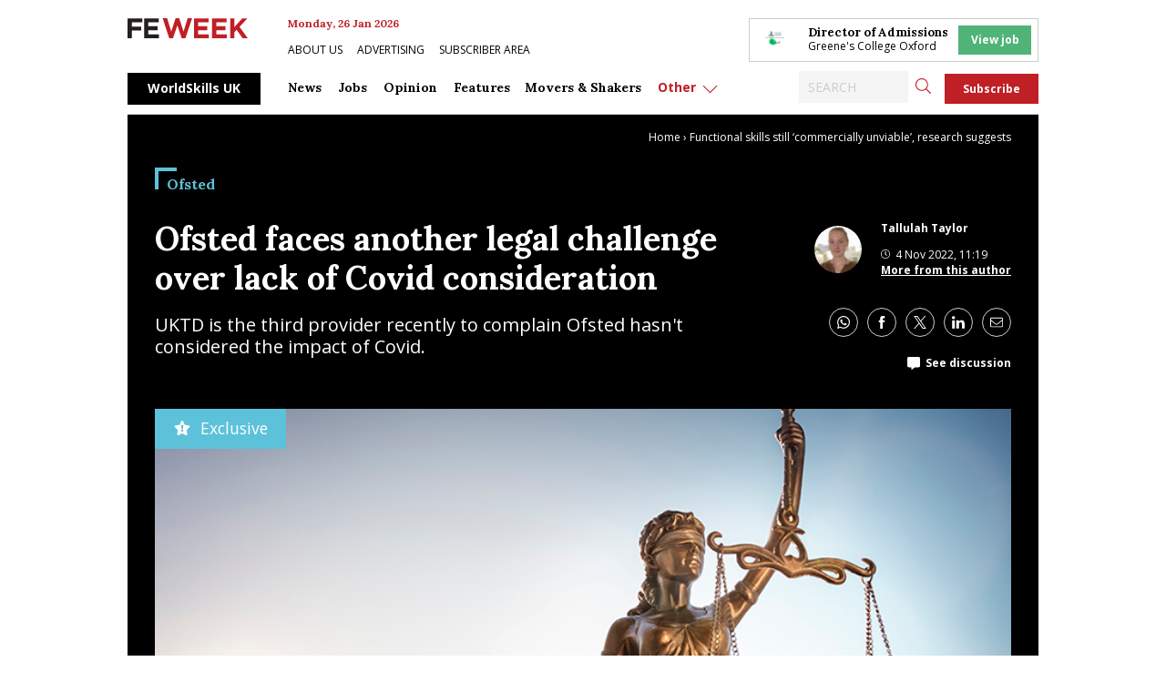

--- FILE ---
content_type: text/html; charset=UTF-8
request_url: https://feweek.co.uk/ofsted-faces-another-legal-challenge-over-lack-of-covid-consideration/
body_size: 32490
content:
<!doctype html>
<html class="no-js" dir="ltr" lang="en-GB" prefix="og: https://ogp.me/ns#">

<head>
	<meta charset="UTF-8" />
	<meta name="viewport" content="width=device-width, initial-scale=1.0" />

	<link rel="DNS-prefetch" href="//fonts.googleapis.com" />
	<link rel="preconnect" href="https://fonts.googleapis.com">
	<link rel="preconnect" href="https://fonts.gstatic.com" crossorigin>
	<link href="https://fonts.googleapis.com/css2?family=Lora:ital,wght@0,400;0,500;0,700;1,400;1,500;1,700&family=Open+Sans:ital,wght@0,400;0,600;0,700;1,400;1,600;1,700&display=swap" rel="stylesheet">
	<link rel="preconnect" href="https://cdn-cookieyes.com">
	<link rel="preconnect" href="https://cdn.broadstreetads.com">
	<link rel="preconnect" href="https://a.omappapi.com">

	<title>Ofsted faces another legal challenge over lack of Covid consideration</title>

		<!-- All in One SEO Pro 4.9.3 - aioseo.com -->
	<meta name="description" content="A hairdressing apprenticeship provider is legally challenging a damaging Ofsted grade, saying the “shock” report fails to consider the impact of Covid-19." />
	<meta name="robots" content="max-image-preview:large" />
	<meta name="author" content="Tallulah Taylor"/>
	<meta name="google-site-verification" content="ua1S4lwYFVTSPEITHQLTms6GWGr9h9L6J2X6GkWfBz0" />
	<meta name="keywords" content="news" />
	<link rel="canonical" href="https://feweek.co.uk/ofsted-faces-another-legal-challenge-over-lack-of-covid-consideration/" />
	<meta name="generator" content="All in One SEO Pro (AIOSEO) 4.9.3" />
		<meta property="og:locale" content="en_GB" />
		<meta property="og:site_name" content="FE Week" />
		<meta property="og:type" content="article" />
		<meta property="og:title" content="Ofsted faces another legal challenge over lack of Covid consideration" />
		<meta property="og:description" content="Apprenticeship provider to battle inspection report after &#039;shock&#039; grade 4" />
		<meta property="og:url" content="https://feweek.co.uk/ofsted-faces-another-legal-challenge-over-lack-of-covid-consideration/" />
		<meta property="fb:admins" content="967195993337168" />
		<meta property="og:image" content="https://feweek.co.uk/wp-content/uploads/2022/11/justice-legal-law-feat.jpg" />
		<meta property="og:image:secure_url" content="https://feweek.co.uk/wp-content/uploads/2022/11/justice-legal-law-feat.jpg" />
		<meta property="og:image:width" content="800" />
		<meta property="og:image:height" content="420" />
		<meta property="article:published_time" content="2022-11-04T11:19:17+00:00" />
		<meta property="article:modified_time" content="2022-11-07T17:03:23+00:00" />
		<meta property="article:publisher" content="https://www.facebook.com/FEWeek" />
		<meta name="twitter:card" content="summary_large_image" />
		<meta name="twitter:site" content="@FEWeek" />
		<meta name="twitter:title" content="Ofsted faces another legal challenge over lack of Covid consideration" />
		<meta name="twitter:description" content="Apprenticeship provider to battle inspection report after &#039;shock&#039; grade 4" />
		<meta name="twitter:image" content="https://feweek.co.uk/wp-content/uploads/2022/11/justice-legal-law-feat.jpg" />
		<script type="application/ld+json" class="aioseo-schema">
			{"@context":"https:\/\/schema.org","@graph":[{"@type":"BreadcrumbList","@id":"https:\/\/feweek.co.uk\/ofsted-faces-another-legal-challenge-over-lack-of-covid-consideration\/#breadcrumblist","itemListElement":[{"@type":"ListItem","@id":"https:\/\/feweek.co.uk#listItem","position":1,"name":"Home","item":"https:\/\/feweek.co.uk","nextItem":{"@type":"ListItem","@id":"https:\/\/feweek.co.uk\/category\/news\/#listItem","name":"News"}},{"@type":"ListItem","@id":"https:\/\/feweek.co.uk\/category\/news\/#listItem","position":2,"name":"News","item":"https:\/\/feweek.co.uk\/category\/news\/","nextItem":{"@type":"ListItem","@id":"https:\/\/feweek.co.uk\/ofsted-faces-another-legal-challenge-over-lack-of-covid-consideration\/#listItem","name":"Ofsted faces another legal challenge over lack of Covid consideration"},"previousItem":{"@type":"ListItem","@id":"https:\/\/feweek.co.uk#listItem","name":"Home"}},{"@type":"ListItem","@id":"https:\/\/feweek.co.uk\/ofsted-faces-another-legal-challenge-over-lack-of-covid-consideration\/#listItem","position":3,"name":"Ofsted faces another legal challenge over lack of Covid consideration","previousItem":{"@type":"ListItem","@id":"https:\/\/feweek.co.uk\/category\/news\/#listItem","name":"News"}}]},{"@type":"NewsArticle","@id":"https:\/\/feweek.co.uk\/ofsted-faces-another-legal-challenge-over-lack-of-covid-consideration\/#newsarticle","name":"Ofsted faces another legal challenge over lack of Covid consideration","headline":"Ofsted faces another legal challenge over lack of Covid consideration","author":{"@id":"https:\/\/feweek.co.uk\/author\/tallulah-taylor\/#author"},"publisher":{"@id":"https:\/\/feweek.co.uk\/#organization"},"image":{"@type":"ImageObject","url":"https:\/\/feweek.co.uk\/wp-content\/uploads\/2022\/11\/justice-legal-law-feat.jpg","width":800,"height":420,"caption":"Legal and law concept statue of Lady Justice with scales of justice and sky background"},"datePublished":"2022-11-04T11:19:17+00:00","dateModified":"2022-11-07T17:03:23+00:00","inLanguage":"en-GB","commentCount":3,"mainEntityOfPage":{"@id":"https:\/\/feweek.co.uk\/ofsted-faces-another-legal-challenge-over-lack-of-covid-consideration\/#webpage"},"isPartOf":{"@id":"https:\/\/feweek.co.uk\/ofsted-faces-another-legal-challenge-over-lack-of-covid-consideration\/#webpage"},"articleSection":"News, Ofsted","dateline":"Published on November 4, 2022."},{"@type":"Organization","@id":"https:\/\/feweek.co.uk\/#organization","name":"FE Week","description":"The leading digital newspaper covering the Further Education, Skills and Apprenticeships Sector. FE Week is the trusted source for the latest FE news.","url":"https:\/\/feweek.co.uk\/","email":"news@feweek.co.uk","telephone":"+442081234778","logo":{"@type":"ImageObject","url":"https:\/\/feweek.co.uk\/wp-content\/uploads\/2021\/01\/FE-Week-Logo.png","@id":"https:\/\/feweek.co.uk\/ofsted-faces-another-legal-challenge-over-lack-of-covid-consideration\/#organizationLogo","width":800,"height":420},"image":{"@id":"https:\/\/feweek.co.uk\/ofsted-faces-another-legal-challenge-over-lack-of-covid-consideration\/#organizationLogo"},"sameAs":["https:\/\/www.linkedin.com\/company\/fe-week\/"],"address":{"@id":"https:\/\/feweek.co.uk\/#postaladdress","@type":"PostalAddress","streetAddress":"Athelney House, 163-165 Greenwich High Road","postalCode":"SE10 8JA","addressLocality":"London","addressRegion":"UK","addressCountry":"GB"}},{"@type":"Person","@id":"https:\/\/feweek.co.uk\/author\/tallulah-taylor\/#author","url":"https:\/\/feweek.co.uk\/author\/tallulah-taylor\/","name":"Tallulah Taylor","image":{"@type":"ImageObject","url":"https:\/\/secure.gravatar.com\/avatar\/31665d0cced7dc08c18d603cdf65c69ae4dc03ee3ea232edea7b75ab11795584?s=96&r=g"}},{"@type":"WebPage","@id":"https:\/\/feweek.co.uk\/ofsted-faces-another-legal-challenge-over-lack-of-covid-consideration\/#webpage","url":"https:\/\/feweek.co.uk\/ofsted-faces-another-legal-challenge-over-lack-of-covid-consideration\/","name":"Ofsted faces another legal challenge over lack of Covid consideration","description":"A hairdressing apprenticeship provider is legally challenging a damaging Ofsted grade, saying the \u201cshock\u201d report fails to consider the impact of Covid-19.","inLanguage":"en-GB","isPartOf":{"@id":"https:\/\/feweek.co.uk\/#website"},"breadcrumb":{"@id":"https:\/\/feweek.co.uk\/ofsted-faces-another-legal-challenge-over-lack-of-covid-consideration\/#breadcrumblist"},"author":{"@id":"https:\/\/feweek.co.uk\/author\/tallulah-taylor\/#author"},"creator":{"@id":"https:\/\/feweek.co.uk\/author\/tallulah-taylor\/#author"},"image":{"@type":"ImageObject","url":"https:\/\/feweek.co.uk\/wp-content\/uploads\/2022\/11\/justice-legal-law-feat.jpg","@id":"https:\/\/feweek.co.uk\/ofsted-faces-another-legal-challenge-over-lack-of-covid-consideration\/#mainImage","width":800,"height":420,"caption":"Legal and law concept statue of Lady Justice with scales of justice and sky background"},"primaryImageOfPage":{"@id":"https:\/\/feweek.co.uk\/ofsted-faces-another-legal-challenge-over-lack-of-covid-consideration\/#mainImage"},"datePublished":"2022-11-04T11:19:17+00:00","dateModified":"2022-11-07T17:03:23+00:00"},{"@type":"WebSite","@id":"https:\/\/feweek.co.uk\/#website","url":"https:\/\/feweek.co.uk\/","name":"FE Week","description":"The leading digital newspaper covering the Further Education, Skills and Apprenticeships Sector. FE Week is the trusted source for the latest FE news.","inLanguage":"en-GB","publisher":{"@id":"https:\/\/feweek.co.uk\/#organization"}}]}
		</script>
		<!-- All in One SEO Pro -->

<script id="cookieyes" type="text/javascript" src="https://cdn-cookieyes.com/client_data/b1b6c617dc5d44adfbbf34f7/script.js"></script><link rel='dns-prefetch' href='//daily.schoolsweek.co.uk' />
<link rel='dns-prefetch' href='//elevate.schoolsweek.co.uk' />
<link rel='dns-prefetch' href='//a.omappapi.com' />
<link rel='dns-prefetch' href='//www.googletagmanager.com' />
<link rel="alternate" title="oEmbed (JSON)" type="application/json+oembed" href="https://feweek.co.uk/wp-json/oembed/1.0/embed?url=https%3A%2F%2Ffeweek.co.uk%2Fofsted-faces-another-legal-challenge-over-lack-of-covid-consideration%2F" />
<link rel="alternate" title="oEmbed (XML)" type="text/xml+oembed" href="https://feweek.co.uk/wp-json/oembed/1.0/embed?url=https%3A%2F%2Ffeweek.co.uk%2Fofsted-faces-another-legal-challenge-over-lack-of-covid-consideration%2F&#038;format=xml" />
<style id='wp-img-auto-sizes-contain-inline-css' type='text/css'>
img:is([sizes=auto i],[sizes^="auto," i]){contain-intrinsic-size:3000px 1500px}
/*# sourceURL=wp-img-auto-sizes-contain-inline-css */
</style>
<link rel='stylesheet' id='optinmonster-memberpress-css' href='//feweek.co.uk/wp-content/plugins/optinmonster/assets/dist/css/memberpress.min.css?ver=2.16.22' type='text/css' media='all' />
<link rel='stylesheet' id='mp-theme-css' href='//feweek.co.uk/wp-content/plugins/memberpress/css/ui/theme.css?ver=1.12.11' type='text/css' media='all' />
<link rel='stylesheet' id='wp-block-library-css' href='//feweek.co.uk/wp-includes/css/dist/block-library/style.min.css?ver=6.9' type='text/css' media='all' />
<style id='classic-theme-styles-inline-css' type='text/css'>
/*! This file is auto-generated */
.wp-block-button__link{color:#fff;background-color:#32373c;border-radius:9999px;box-shadow:none;text-decoration:none;padding:calc(.667em + 2px) calc(1.333em + 2px);font-size:1.125em}.wp-block-file__button{background:#32373c;color:#fff;text-decoration:none}
/*# sourceURL=/wp-includes/css/classic-themes.min.css */
</style>
<link rel='stylesheet' id='liveblog24_live_blogging_tool-cgb-style-css-css' href='//feweek.co.uk/wp-content/plugins/24liveblog/dist/blocks.style.build.css' type='text/css' media='all' />
<link rel='stylesheet' id='aioseo/css/src/vue/standalone/blocks/table-of-contents/global.scss-css' href='//feweek.co.uk/wp-content/plugins/all-in-one-seo-pack-pro/dist/Pro/assets/css/table-of-contents/global.e90f6d47.css?ver=4.9.3' type='text/css' media='all' />
<link rel='stylesheet' id='aioseo/css/src/vue/standalone/blocks/pro/recipe/global.scss-css' href='//feweek.co.uk/wp-content/plugins/all-in-one-seo-pack-pro/dist/Pro/assets/css/recipe/global.67a3275f.css?ver=4.9.3' type='text/css' media='all' />
<link rel='stylesheet' id='aioseo/css/src/vue/standalone/blocks/pro/product/global.scss-css' href='//feweek.co.uk/wp-content/plugins/all-in-one-seo-pack-pro/dist/Pro/assets/css/product/global.61066cfb.css?ver=4.9.3' type='text/css' media='all' />
<style id='gutena-accordion-style-inline-css' type='text/css'>
.gutena-accordion-block{display:grid;row-gap:calc(var(--gutena--accordion-panel-spacing, 20)*1px)}.gutena-accordion-block>.gutena-accordion-block__panel{background-color:var(--gutena--accordion-panel-background-color);border:var(--gutena--accordion-panel-border);border-radius:var(--gutena--accordion-panel-border-radius);cursor:pointer;margin:0!important}.gutena-accordion-block>.gutena-accordion-block__panel>.gutena-accordion-block__panel-title{color:var(--gutena--accordion-panel-title-color);cursor:pointer;padding:var(--gutena--accordion-panel-padding,20px);transition:.4s}.gutena-accordion-block>.gutena-accordion-block__panel>.gutena-accordion-block__panel-title.editor{padding-bottom:0}.gutena-accordion-block>.gutena-accordion-block__panel>.gutena-accordion-block__panel-title>.gutena-accordion-block__panel-title-inner{align-items:center;-moz-column-gap:10px;column-gap:10px;display:flex;margin:0;padding:0}.gutena-accordion-block>.gutena-accordion-block__panel>.gutena-accordion-block__panel-title>.gutena-accordion-block__panel-title-inner div,.gutena-accordion-block>.gutena-accordion-block__panel>.gutena-accordion-block__panel-title>.gutena-accordion-block__panel-title-inner p{color:var(--gutena--accordion-panel-title-color,var(--wp--preset--color--tertiary))!important;font-family:var(--gutena--accordion-panel-title-font-family,var(--wp--custom--typography--font-family--secondary));font-size:var(--gutena--accordion-panel-title-font-size,var(--wp--custom--typography--font-size--p));font-style:var(--gutena--accordion-panel-title-font-style,inherit);font-weight:var(--gutena--accordion-panel-title-font-weight);line-height:var(--gutena--accordion-panel-title-line-height,var(--wp--custom--typography--line-height--p));text-transform:var(--gutena--accordion-panel-title-text-transform)}.gutena-accordion-block>.gutena-accordion-block__panel>.gutena-accordion-block__panel-title>.gutena-accordion-block__panel-title-inner>.trigger-plus-minus{align-items:center;display:flex;height:20px;justify-content:center;margin-left:auto;position:relative;width:20px}.gutena-accordion-block>.gutena-accordion-block__panel>.gutena-accordion-block__panel-title>.gutena-accordion-block__panel-title-inner>.trigger-plus-minus>.horizontal{background-color:#313233;height:2px;opacity:1;position:absolute;transform:rotate(-90deg);transition:all .2s ease-in-out;width:60%}.gutena-accordion-block>.gutena-accordion-block__panel>.gutena-accordion-block__panel-title>.gutena-accordion-block__panel-title-inner>.trigger-plus-minus>.vertical{background-color:#313233;height:60%;transform:rotate(-90deg);transition:all .2s ease-in-out;width:2px}.gutena-accordion-block>.gutena-accordion-block__panel>.gutena-accordion-block__panel-title>.gutena-accordion-block__panel-title-inner>.trigger-up-down{display:inline-block;height:1.1rem;margin-left:auto;position:relative;top:50%;transform:translateY(-50%);width:1.1rem}.gutena-accordion-block>.gutena-accordion-block__panel>.gutena-accordion-block__panel-title>.gutena-accordion-block__panel-title-inner>.trigger-up-down>.horizontal{background-color:#313233;bottom:0;display:inline-block;height:.1rem;left:0;position:absolute;transform:rotate(45deg);transition:all .2s ease;width:.66rem}.gutena-accordion-block>.gutena-accordion-block__panel>.gutena-accordion-block__panel-title>.gutena-accordion-block__panel-title-inner>.trigger-up-down>.vertical{background-color:#313233;bottom:0;display:inline-block;height:.1rem;position:absolute;right:0;transform:rotate(-45deg);transition:all .2s ease;width:.66rem}.gutena-accordion-block>.gutena-accordion-block__panel>.gutena-accordion-block__panel-title>.gutena-accordion-block__panel-title-inner h1{font-size:var(--gutena--accordion-panel-title-font-size,var(--wp--custom--typography--font-size--hone));line-height:var(--gutena--accordion-panel-title-line-height,var(--wp--custom--typography--line-height--hone))}.gutena-accordion-block>.gutena-accordion-block__panel>.gutena-accordion-block__panel-title>.gutena-accordion-block__panel-title-inner h1,.gutena-accordion-block>.gutena-accordion-block__panel>.gutena-accordion-block__panel-title>.gutena-accordion-block__panel-title-inner h2{color:var(--gutena--accordion-panel-title-color,var(--wp--preset--color--secondary))!important;font-family:var(--gutena--accordion-panel-title-font-family,var(--wp--custom--typography--font-family--primary));font-weight:var(--gutena--accordion-panel-title-font-weight,var(--wp--custom--typography--font-weight--semi-bold));text-transform:var(--gutena--accordion-panel-title-text-transform)}.gutena-accordion-block>.gutena-accordion-block__panel>.gutena-accordion-block__panel-title>.gutena-accordion-block__panel-title-inner h2{font-size:var(--gutena--accordion-panel-title-font-size,var(--wp--custom--typography--font-size--htwo));line-height:var(--gutena--accordion-panel-title-line-height,var(--wp--custom--typography--line-height--htwo))}.gutena-accordion-block>.gutena-accordion-block__panel>.gutena-accordion-block__panel-title>.gutena-accordion-block__panel-title-inner h3{font-size:var(--gutena--accordion-panel-title-font-size,var(--wp--custom--typography--font-size--hthree));line-height:var(--gutena--accordion-panel-title-line-height,var(--wp--custom--typography--line-height--hthree))}.gutena-accordion-block>.gutena-accordion-block__panel>.gutena-accordion-block__panel-title>.gutena-accordion-block__panel-title-inner h3,.gutena-accordion-block>.gutena-accordion-block__panel>.gutena-accordion-block__panel-title>.gutena-accordion-block__panel-title-inner h4{color:var(--gutena--accordion-panel-title-color,var(--wp--preset--color--secondary))!important;font-family:var(--gutena--accordion-panel-title-font-family,var(--wp--custom--typography--font-family--primary));font-weight:var(--gutena--accordion-panel-title-font-weight,var(--wp--custom--typography--font-weight--semi-bold));text-transform:var(--gutena--accordion-panel-title-text-transform)}.gutena-accordion-block>.gutena-accordion-block__panel>.gutena-accordion-block__panel-title>.gutena-accordion-block__panel-title-inner h4{font-size:var(--gutena--accordion-panel-title-font-size,var(--wp--custom--typography--font-size--hfour));line-height:var(--gutena--accordion-panel-title-line-height,var(--wp--custom--typography--line-height--hfour))}.gutena-accordion-block>.gutena-accordion-block__panel>.gutena-accordion-block__panel-title>.gutena-accordion-block__panel-title-inner h5{font-size:var(--gutena--accordion-panel-title-font-size,var(--wp--custom--typography--font-size--hfive));line-height:var(--gutena--accordion-panel-title-line-height,var(--wp--custom--typography--line-height--hfive))}.gutena-accordion-block>.gutena-accordion-block__panel>.gutena-accordion-block__panel-title>.gutena-accordion-block__panel-title-inner h5,.gutena-accordion-block>.gutena-accordion-block__panel>.gutena-accordion-block__panel-title>.gutena-accordion-block__panel-title-inner h6{color:var(--gutena--accordion-panel-title-color,var(--wp--preset--color--secondary))!important;font-family:var(--gutena--accordion-panel-title-font-family,var(--wp--custom--typography--font-family--primary));font-weight:var(--gutena--accordion-panel-title-font-weight,var(--wp--custom--typography--font-weight--semi-bold));text-transform:var(--gutena--accordion-panel-title-text-transform)}.gutena-accordion-block>.gutena-accordion-block__panel>.gutena-accordion-block__panel-title>.gutena-accordion-block__panel-title-inner h6{font-size:var(--gutena--accordion-panel-title-font-size,var(--wp--custom--typography--font-size--hsix));line-height:var(--gutena--accordion-panel-title-line-height,var(--wp--custom--typography--line-height--hsix))}.gutena-accordion-block>.gutena-accordion-block__panel>.gutena-accordion-block__panel-content{color:var(--gutena--accordion-panel-content-color,var(--wp--preset--color--tertiary));cursor:default;font-family:var(--gutena--accordion-panel-content-font-family,var(--wp--custom--typography--font-family--secondary));font-size:var(--gutena--accordion-panel-content-font-size,var(--wp--custom--typography--line-height--p));font-style:var(--gutena--accordion-panel-content-font-style);font-weight:var(--gutena--accordion-panel-content-font-weight);line-height:var(--gutena--accordion-panel-content-line-height,var(--wp--custom--typography--line-height--p));text-transform:var(--gutena--accordion-panel-content-text-transform)}.gutena-accordion-block>.gutena-accordion-block__panel>.gutena-accordion-block__panel-content .wp-block-image:last-of-type,.gutena-accordion-block>.gutena-accordion-block__panel>.gutena-accordion-block__panel-content figcaption:last-of-type{margin-bottom:0}.gutena-accordion-block>.gutena-accordion-block__panel>.gutena-accordion-block__panel-content:not(.editor){max-height:0;overflow:hidden;transition:max-height .2s ease-out}.gutena-accordion-block>.gutena-accordion-block__panel>.gutena-accordion-block__panel-content>.gutena-accordion-block__panel-content-inner{margin-top:calc(var(--gutena--accordion-panel-title-content-spacing)*1px);padding:var(--gutena--accordion-panel-padding,20px);padding-top:0}.gutena-accordion-block>.gutena-accordion-block__panel>.gutena-accordion-block__panel-content>.gutena-accordion-block__panel-content-inner>:last-child{margin-bottom:0}.gutena-accordion-block>.gutena-accordion-block__panel.active>.gutena-accordion-block__panel-title{padding-bottom:0}.gutena-accordion-block>.gutena-accordion-block__panel.active>.gutena-accordion-block__panel-title>.gutena-accordion-block__panel-title-inner>.trigger-plus-minus>.horizontal{opacity:0;transform:rotate(90deg)}.gutena-accordion-block>.gutena-accordion-block__panel.active>.gutena-accordion-block__panel-title>.gutena-accordion-block__panel-title-inner>.trigger-plus-minus>.vertical{transform:rotate(90deg)}.gutena-accordion-block>.gutena-accordion-block__panel.active>.gutena-accordion-block__panel-title>.gutena-accordion-block__panel-title-inner>.trigger-up-down>.horizontal{transform:rotate(-45deg)}.gutena-accordion-block>.gutena-accordion-block__panel.active>.gutena-accordion-block__panel-title>.gutena-accordion-block__panel-title-inner>.trigger-up-down>.vertical{transform:rotate(45deg)}

/*# sourceURL=https://feweek.co.uk/wp-content/plugins/gutena-accordion/build/style-index.css */
</style>
<link rel='stylesheet' id='aioseo-eeat/css/src/vue/standalone/blocks/author-bio/global.scss-css' href='//feweek.co.uk/wp-content/plugins/aioseo-eeat/dist/Pro/assets/css/author-bio/global.lvru5eV8.css?ver=1.2.9' type='text/css' media='all' />
<link rel='stylesheet' id='aioseo-eeat/css/src/vue/standalone/blocks/author-tooltip/global.scss-css' href='//feweek.co.uk/wp-content/plugins/aioseo-eeat/dist/Pro/assets/css/author-tooltip/global.BEv34Lr4.css?ver=1.2.9' type='text/css' media='all' />
<link rel='stylesheet' id='aioseo-eeat/css/src/vue/standalone/blocks/reviewer-tooltip/global.scss-css' href='//feweek.co.uk/wp-content/plugins/aioseo-eeat/dist/Pro/assets/css/reviewer-tooltip/global.Cz6Z5e1C.css?ver=1.2.9' type='text/css' media='all' />
<link rel='stylesheet' id='aioseo-local-business/css/src/assets/scss/business-info.scss-css' href='//feweek.co.uk/wp-content/plugins/aioseo-local-business/dist/css/business-info.DlwHGRMe.css?ver=1.3.12' type='text/css' media='all' />
<link rel='stylesheet' id='aioseo-local-business/css/src/assets/scss/opening-hours.scss-css' href='//feweek.co.uk/wp-content/plugins/aioseo-local-business/dist/css/opening-hours.Bg1Edlf_.css?ver=1.3.12' type='text/css' media='all' />
<link rel='stylesheet' id='main-stylesheet-css' href='//feweek.co.uk/wp-content/themes/feweek/dist/assets/css/app.css?ver=2.11.26' type='text/css' media='all' />
<script type="text/javascript" src="//feweek.co.uk/wp-content/plugins/gutena-accordion/build/view.js?ver=5ee49e43fe188c4120bb" id="gutena-accordion-script-js"></script>
<script type="text/javascript" src="//daily.schoolsweek.co.uk/emit/8253.js?ver=1.0.0" id="broadstreet-analytics-js" async="async" data-wp-strategy="async"></script>
<script async data-cfasync='false' type="text/javascript" src="//elevate.schoolsweek.co.uk/init-2.min.js?v=1.52.2&amp;ver=6.9" id="broadstreet-init-js"></script>
<script async data-cfasync='false' type="text/javascript" id="broadstreet-init-js-after">
/* <![CDATA[ */
window.broadstreetKeywords = ['not_home_page','not_landing_page','is_article_page','news','ofsted-faces-another-legal-challenge-over-lack-of-covid-consideration','post']
window.broadstreetTargets = {"pagetype":["post","not_home_page"],"category":["news","ofsted-faces-another-legal-challenge-over-lack-of-covid-consideration","post"],"url":"ofsted-faces-another-legal-challenge-over-lack-of-covid-consideration"};

window.broadstreet = window.broadstreet || { run: [] };window.broadstreet.run.push(function () {
window.broadstreet.loadNetworkJS(8253, { domain: 'daily.schoolsweek.co.uk'});
 });
//# sourceURL=broadstreet-init-js-after
/* ]]> */
</script>
<script type="text/javascript" src="//feweek.co.uk/wp-includes/js/jquery/jquery.min.js?ver=3.7.1" id="jquery-core-js"></script>
<script type="text/javascript" src="//feweek.co.uk/wp-includes/js/jquery/jquery-migrate.min.js?ver=3.4.1" id="jquery-migrate-js"></script>

<!-- Google tag (gtag.js) snippet added by Site Kit -->
<!-- Google Analytics snippet added by Site Kit -->
<script type="text/javascript" src="//www.googletagmanager.com/gtag/js?id=GT-PZX3768" id="google_gtagjs-js" async></script>
<script type="text/javascript" id="google_gtagjs-js-after">
/* <![CDATA[ */
window.dataLayer = window.dataLayer || [];function gtag(){dataLayer.push(arguments);}
gtag("set","linker",{"domains":["feweek.co.uk"]});
gtag("js", new Date());
gtag("set", "developer_id.dZTNiMT", true);
gtag("config", "GT-PZX3768");
//# sourceURL=google_gtagjs-js-after
/* ]]> */
</script>
<link rel="https://api.w.org/" href="https://feweek.co.uk/wp-json/" /><link rel="alternate" title="JSON" type="application/json" href="https://feweek.co.uk/wp-json/wp/v2/posts/114325" /><meta name="generator" content="Site Kit by Google 1.170.0" /><meta name="generator" content="Elementor 3.34.1; features: e_font_icon_svg, additional_custom_breakpoints; settings: css_print_method-external, google_font-enabled, font_display-swap">
<script type="text/javascript" src="//script.crazyegg.com/pages/scripts/0131/3500.js" async="async" ></script>			<style>
				.e-con.e-parent:nth-of-type(n+4):not(.e-lazyloaded):not(.e-no-lazyload),
				.e-con.e-parent:nth-of-type(n+4):not(.e-lazyloaded):not(.e-no-lazyload) * {
					background-image: none !important;
				}
				@media screen and (max-height: 1024px) {
					.e-con.e-parent:nth-of-type(n+3):not(.e-lazyloaded):not(.e-no-lazyload),
					.e-con.e-parent:nth-of-type(n+3):not(.e-lazyloaded):not(.e-no-lazyload) * {
						background-image: none !important;
					}
				}
				@media screen and (max-height: 640px) {
					.e-con.e-parent:nth-of-type(n+2):not(.e-lazyloaded):not(.e-no-lazyload),
					.e-con.e-parent:nth-of-type(n+2):not(.e-lazyloaded):not(.e-no-lazyload) * {
						background-image: none !important;
					}
				}
			</style>
			
<!-- Google Tag Manager snippet added by Site Kit -->
<script type="text/javascript">
/* <![CDATA[ */

			( function( w, d, s, l, i ) {
				w[l] = w[l] || [];
				w[l].push( {'gtm.start': new Date().getTime(), event: 'gtm.js'} );
				var f = d.getElementsByTagName( s )[0],
					j = d.createElement( s ), dl = l != 'dataLayer' ? '&l=' + l : '';
				j.async = true;
				j.src = 'https://www.googletagmanager.com/gtm.js?id=' + i + dl;
				f.parentNode.insertBefore( j, f );
			} )( window, document, 'script', 'dataLayer', 'GTM-5F8L56X' );
			
/* ]]> */
</script>

<!-- End Google Tag Manager snippet added by Site Kit -->
<link rel="icon" href="https://feweek.co.uk/wp-content/uploads/2019/09/cropped-FEW-dot-logo-32x32.png" sizes="32x32" />
<link rel="icon" href="https://feweek.co.uk/wp-content/uploads/2019/09/cropped-FEW-dot-logo-192x192.png" sizes="192x192" />
<link rel="apple-touch-icon" href="https://feweek.co.uk/wp-content/uploads/2019/09/cropped-FEW-dot-logo-180x180.png" />
<meta name="msapplication-TileImage" content="https://feweek.co.uk/wp-content/uploads/2019/09/cropped-FEW-dot-logo-270x270.png" />
		<style type="text/css" id="wp-custom-css">
			.main-container {
  overflow: hidden;
}
.grey-background {
	clear:both;
}
.wp-block-buttons {
	display:flex;
}		</style>
					<style>
			a {
				color: #5dc2d9;
			}

			.menu a {
				color: black;
			}

			body .post-intro ul li:before {
				background: #5dc2d9;
			}

			entry-content ul li:before {
				background: #5dc2d9;
			}
		</style>
	
	<script async src="https://cdn.onthe.io/io.js/hYsp3NDq0ffE"></script>

	
		<script>
			window._io_config = window._io_config || {};
			window._io_config["0.2.0"] = window._io_config["0.2.0"] || [];
			window._io_config["0.2.0"].push({
				page_url: "https://feweek.co.uk/ofsted-faces-another-legal-challenge-over-lack-of-covid-consideration/",
				page_url_canonical: "https://feweek.co.uk/ofsted-faces-another-legal-challenge-over-lack-of-covid-consideration/",
				page_title: "Ofsted faces another legal challenge over lack of Covid consideration",
				page_type: "article",
				page_language: "en",
				article_authors: [""],
				article_categories: ["News "],
				article_publication_date: [""]
			});
		</script>
		<!-- Google Tag Manager -->
	<script>
		(function(w, d, s, l, i) {
			w[l] = w[l] || [];
			w[l].push({
				'gtm.start': new Date().getTime(),
				event: 'gtm.js'
			});
			var f = d.getElementsByTagName(s)[0],
				j = d.createElement(s),
				dl = l != 'dataLayer' ? '&l=' + l : '';
			j.async = true;
			j.src =
				'https://www.googletagmanager.com/gtm.js?id=' + i + dl;
			f.parentNode.insertBefore(j, f);
		})(window, document, 'script', 'dataLayer', 'GTM-MWMZSWN8');
	</script>
	<!-- End Google Tag Manager -->
</head>

<body class="wp-singular post-template-default single single-post postid-114325 single-format-standard wp-theme-feweek esm-default topbar elementor-default elementor-kit-134072">
	<!-- Google Tag Manager -->
	<script>
		(function(w, d, s, l, i) {
			w[l] = w[l] || [];
			w[l].push({
				'gtm.start': new Date().getTime(),
				event: 'gtm.js'
			});
			var f = d.getElementsByTagName(s)[0],
				j = d.createElement(s),
				dl = l != 'dataLayer' ? '&l=' + l : '';
			j.async = true;
			j.src =
				'https://www.googletagmanager.com/gtm.js?id=' + i + dl;
			f.parentNode.insertBefore(j, f);
		})(window, document, 'script', 'dataLayer', 'GTM-MWMZSWN8');
	</script>
	<!-- End Google Tag Manager -->
	<!--<div class="ads">-->
			<!--</div>-->
	<div class="off-canvas-wrapper">
		<div class="off-canvas position-right" id="off-canvas" data-off-canvas>
			<ul class="buttons-menu">
				<li><a href="/downloads/">Editions</a></li>
									<li><a href="/subscribe/">Subscribe</a></li>
				
			</ul>

			

	<div class="header-nav__page">
		<a href="https://feweek.co.uk/worldskills-2024">WorldSkills UK</a>
	</div>
<nav class="mobile-menu vertical menu" role="navigation">

	<ul id="menu-main-menu" class="vertical menu" data-accordion-menu data-submenu-toggle="true"><li class="menu-item menu-item-type-custom menu-item-object-custom menu-item-has-children menu-item-117717"><a href="https://feweek.co.uk/all-news/">News</a>
<ul class="vertical nested menu">
	<li class="menu-item menu-item-type-post_type menu-item-object-page menu-item-100562"><a href="https://feweek.co.uk/all-news/">All news</a></li>
	<li class="menu-item menu-item-type-custom menu-item-object-custom menu-item-147737"><a href="https://feweek.co.uk/theme/16-19/">16-19</a></li>
	<li class="menu-item menu-item-type-custom menu-item-object-custom menu-item-122640"><a href="https://feweek.co.uk/theme/adult-education/">Adult education</a></li>
	<li class="menu-item menu-item-type-taxonomy menu-item-object-post-theme menu-item-100804"><a href="https://feweek.co.uk/theme/apprenticeships/">Apprenticeships</a></li>
	<li class="menu-item menu-item-type-taxonomy menu-item-object-post-theme menu-item-105880"><a href="https://feweek.co.uk/theme/colleges/">Colleges</a></li>
	<li class="menu-item menu-item-type-taxonomy menu-item-object-post-theme menu-item-100803"><a href="https://feweek.co.uk/theme/ofsted/">Ofsted</a></li>
	<li class="menu-item menu-item-type-custom menu-item-object-custom menu-item-122639"><a href="https://feweek.co.uk/theme/politics/">Politics</a></li>
	<li class="menu-item menu-item-type-taxonomy menu-item-object-post-theme menu-item-105879"><a href="https://feweek.co.uk/theme/skills-reform/">Skills reform</a></li>
	<li class="menu-item menu-item-type-taxonomy menu-item-object-post-theme menu-item-105881"><a href="https://feweek.co.uk/theme/t-levels/">T Levels</a></li>
	<li class="menu-item menu-item-type-custom menu-item-object-custom menu-item-122638"><a href="https://feweek.co.uk/theme/training-providers/">Training providers</a></li>
</ul>
</li>
<li class="menu-item menu-item-type-custom menu-item-object-custom menu-item-133306"><a href="https://www.educationweekjobs.co.uk/">Jobs</a></li>
<li class="menu-item menu-item-type-post_type menu-item-object-page menu-item-has-children menu-item-100569"><a href="https://feweek.co.uk/opinion/">Opinion</a>
<ul class="vertical nested menu">
	<li class="menu-item menu-item-type-post_type menu-item-object-post menu-item-144025"><a href="https://feweek.co.uk/how-to-write-for-fe-week/">How to write for FE Week</a></li>
	<li class="menu-item menu-item-type-taxonomy menu-item-object-category menu-item-137004"><a href="https://feweek.co.uk/category/opinion/">All opinion</a></li>
	<li class="menu-item menu-item-type-taxonomy menu-item-object-post-theme menu-item-137006"><a href="https://feweek.co.uk/theme/apprenticeships/">Apprenticeships</a></li>
	<li class="menu-item menu-item-type-taxonomy menu-item-object-post-theme menu-item-137009"><a href="https://feweek.co.uk/theme/edi/">EDI</a></li>
	<li class="menu-item menu-item-type-taxonomy menu-item-object-post-theme menu-item-137005"><a href="https://feweek.co.uk/theme/skills-england/">Skills England</a></li>
	<li class="menu-item menu-item-type-taxonomy menu-item-object-post-theme menu-item-137007"><a href="https://feweek.co.uk/theme/t-levels/">T Levels</a></li>
	<li class="menu-item menu-item-type-custom menu-item-object-custom menu-item-142722"><a href="https://feweek.co.uk/theme/the-staffroom-opinion/">The Staffroom</a></li>
	<li class="menu-item menu-item-type-taxonomy menu-item-object-post-theme menu-item-137003"><a href="https://feweek.co.uk/theme/the-uncivil-servant/">The Uncivil Servant</a></li>
</ul>
</li>
<li class="menu-item menu-item-type-post_type menu-item-object-page menu-item-100585"><a href="https://feweek.co.uk/profiles/">Features</a></li>
<li class="menu-item menu-item-type-taxonomy menu-item-object-category menu-item-100696"><a href="https://feweek.co.uk/category/moversandshakers/">Movers &#038; Shakers</a></li>
<li class="menu-item menu-item-type-custom menu-item-object-custom menu-item-has-children menu-item-130883"><a href="#">Other</a>
<ul class="vertical nested menu">
	<li class="menu-item menu-item-type-post_type menu-item-object-page menu-item-133308"><a href="https://feweek.co.uk/about-us/">About FE Week</a></li>
	<li class="menu-item menu-item-type-post_type menu-item-object-page menu-item-133307"><a href="https://feweek.co.uk/advertise-with-fe-week/">Advertise</a></li>
	<li class="menu-item menu-item-type-post_type menu-item-object-page menu-item-133309"><a href="https://feweek.co.uk/subscribe/">Subscribe</a></li>
	<li class="menu-item menu-item-type-post_type menu-item-object-post menu-item-144024"><a href="https://feweek.co.uk/how-to-write-for-fe-week/">How to write for FE Week</a></li>
	<li class="menu-item menu-item-type-post_type menu-item-object-page menu-item-100599"><a href="https://feweek.co.uk/supplements/">Supplements</a></li>
	<li class="menu-item menu-item-type-post_type menu-item-object-page menu-item-134094"><a href="https://feweek.co.uk/subscribe/faqs/">FAQs</a></li>
	<li class="menu-item menu-item-type-custom menu-item-object-custom menu-item-130885"><a target="_blank" href="https://schoolsweek.co.uk/">Schools Week</a></li>
	<li class="menu-item menu-item-type-custom menu-item-object-custom menu-item-130884"><a target="_blank" href="https://www.educationweekjobs.co.uk/">Education Week jobs</a></li>
</ul>
</li>
</ul>	<ul id="menu-secondary-mobile-menu" class="vertical menu" data-accordion-menu data-submenu-toggle="true"><li class="menu-item menu-item-type-post_type menu-item-object-page menu-item-100626"><a href="https://feweek.co.uk/about-us/">About us</a></li>
<li class="menu-item menu-item-type-post_type menu-item-object-page menu-item-100624"><a href="https://feweek.co.uk/advertise-with-fe-week/">Advertise</a></li>
<li class="menu-item menu-item-type-post_type menu-item-object-page menu-item-100625"><a href="https://feweek.co.uk/contact-us/">Contact Us</a></li>
</ul>
</nav>
		</div>

		<header class="header">
			<div class="grid-container ">
				<div class="grid-x">
					<div class="cell logo">
						<a accesskey="1" href="https://feweek.co.uk/" aria-label="Home link">
							<svg class="aab422ac-b5e5-4876-9ffa-cc96aaa07066" data-name="Layer 1" xmlns="http://www.w3.org/2000/svg" width="223.7" height="36.5" viewBox="0 0 223.7 36.5"><g class="bcf53148-dad4-4f71-b6e8-b0a5df80fb12" data-name="Group 236"><path class="a301b404-6dc9-42e2-afa5-2074264ed171" data-name="Path 19" d="M123.7.3V36.5h27.5v-7H131.5V21.8h17V14.7h-17V7.4h19.3V.3Z" fill="#c01f25"/><path class="ae51b51d-6623-4cd1-806f-b20eea68183e" data-name="Path 20" d="M157.4.3V36.5h27.5v-7H165.2V21.8h17.1V14.7H165.2V7.4h19.3V.3Z" fill="#c01f25"/><path class="b171d399-c618-43d0-9aac-b3d1f4868906" data-name="Path 21" d="M213.5.3,198.8,16.2V.3h-7.9V36.5h7.9V25.4l4.2-4.3,11.1,15.3h9.6L208.3,15.7,223.1.3Z" fill="#c01f25"/><path class="a4166214-d1e2-4080-9b99-675fee94cd81" data-name="Path 22" d="M89.4,0,81.3,24.6,73.8.1H65.3L77.6,36.5h6.9l8.2-23.6,8.1,23.6h6.9L120.1.1h-8.3l-7.6,24.5L96.2,0Z" fill="#c01f25"/><path class="ad44bd0b-012d-4a7f-96c7-8d231b2c99d3" data-name="Path 23" d="M0,.3V36.5H8v-14H25.2V15.3H8V7.6H27.5V.3Z" fill="#231f20"/><path class="f33e01df-ece9-4c3f-825e-e365aae95d48" data-name="Path 24" d="M30.9.3V36.5H58.4v-7H38.7V21.8H55.8V14.7H38.7V7.4H58.1V.3Z" fill="#231f20"/></g></svg>						</a>
					</div>
					<div class="cell auto show-for-large header__top-nav ">
						<div class="">
							<div class="header__row1">
								<div class="header__time">
									Monday, 26 Jan 2026
								</div>

							</div>
							<div class="header__row2">
								<ul id="menu-top-menu" class="dropdown menu desktop-menu" data-dropdown-menu><li class="menu-item menu-item-type-post_type menu-item-object-page menu-item-100627"><a href="https://feweek.co.uk/about-us/">About us</a></li>
<li class="menu-item menu-item-type-post_type menu-item-object-page menu-item-100646"><a href="https://feweek.co.uk/advertise-with-fe-week/">Advertising</a></li>
<li class="menu-item menu-item-type-post_type menu-item-object-page menu-item-119472"><a href="https://feweek.co.uk/account/">Subscriber Area</a></li>
</ul>
							</div>
						</div>
						<div class="header__job">
							
        
<div class="cell small-12 medium-6 large-4 small-job">
    <div class="small-job__target">
                    <div class="small-job__image">
                <img src="https://feweek.co.uk/wp-content/uploads/2026/01/6a62502d-0bf2-41e0-a79a-38ee44bc6d9a-ewj-import.jpeg" alt="Director of Admissions">
            </div>
        
                    <div class="small-job__text">
                <h3>Director of Admissions</h3>
                                    <p>Greene's College Oxford</p>
                            </div>
                            <div class="small-job__btn">
                                    <a class="button" target="_blank" href="https://www.educationweekjobs.co.uk/job/2015616/director-of-admissions/?TrackID=21&#038;utm_source=widget&#038;utm_medium=referral&#038;utm_campaign=21">View job</a>
                            </div>
            </div>
</div>
						</div>
					</div>

					<div class="cell auto hide-for-large">
						<div class="search-mob">
							<form role="search"  method="get" class="search-form" action="https://feweek.co.uk/">
	<label class="show-for-sr" for="search-form-1">Search&hellip;</label>
	<input type="search" id="search-form-1" class="search-field" value="" name="s" placeholder="Search" />
	<button type="submit" class="search-submit" value="Search" >
		<span class="show-for-sr">
			Search		</span>
		<svg class="e43efba2-9ce3-418b-86aa-a45d4ba186bf" data-name="Layer 1" xmlns="http://www.w3.org/2000/svg" width="17" height="17" viewBox="0 0 17 17"><path class="baebcff8-479e-4a77-b865-346987b7a6d8" data-name="Path 82" d="M16.9,16l-4.3-4.3H12a6.1,6.1,0,0,0,1.3-2.2,5.3,5.3,0,0,0,.5-2.5,7.3,7.3,0,0,0-.9-3.5A7.5,7.5,0,0,0,10.4.9a7.3,7.3,0,0,0-7,0A7.5,7.5,0,0,0,.9,3.4a7.3,7.3,0,0,0,0,7,7.5,7.5,0,0,0,2.5,2.5,7.3,7.3,0,0,0,3.5.9,5.3,5.3,0,0,0,2.5-.5A6.1,6.1,0,0,0,11.6,12v.3a.4.4,0,0,0,.1.3L16,16.9h.6l.3-.3a.5.5,0,0,0,0-.6Zm-10-3.2A6,6,0,0,1,4,12,6.6,6.6,0,0,1,1.8,9.8a5.7,5.7,0,0,1-.7-2.9A5.9,5.9,0,0,1,1.8,4,7.7,7.7,0,0,1,4,1.8a5.9,5.9,0,0,1,2.9-.7,5.7,5.7,0,0,1,2.9.7A6.6,6.6,0,0,1,12,4a6,6,0,0,1,.8,2.9A5.7,5.7,0,0,1,12,9.8,5.8,5.8,0,0,1,9.8,12,5.7,5.7,0,0,1,6.9,12.8Z" transform="translate(0 0)" fill="#C01F25"/></svg>	</button>
</form>
							<button class="close-button" aria-label="search close">X</button>
						</div>

						<button class="search-toggle" aria-label="search toggle"><svg class="e43efba2-9ce3-418b-86aa-a45d4ba186bf" data-name="Layer 1" xmlns="http://www.w3.org/2000/svg" width="17" height="17" viewBox="0 0 17 17"><path class="baebcff8-479e-4a77-b865-346987b7a6d8" data-name="Path 82" d="M16.9,16l-4.3-4.3H12a6.1,6.1,0,0,0,1.3-2.2,5.3,5.3,0,0,0,.5-2.5,7.3,7.3,0,0,0-.9-3.5A7.5,7.5,0,0,0,10.4.9a7.3,7.3,0,0,0-7,0A7.5,7.5,0,0,0,.9,3.4a7.3,7.3,0,0,0,0,7,7.5,7.5,0,0,0,2.5,2.5,7.3,7.3,0,0,0,3.5.9,5.3,5.3,0,0,0,2.5-.5A6.1,6.1,0,0,0,11.6,12v.3a.4.4,0,0,0,.1.3L16,16.9h.6l.3-.3a.5.5,0,0,0,0-.6Zm-10-3.2A6,6,0,0,1,4,12,6.6,6.6,0,0,1,1.8,9.8a5.7,5.7,0,0,1-.7-2.9A5.9,5.9,0,0,1,1.8,4,7.7,7.7,0,0,1,4,1.8a5.9,5.9,0,0,1,2.9-.7,5.7,5.7,0,0,1,2.9.7A6.6,6.6,0,0,1,12,4a6,6,0,0,1,.8,2.9A5.7,5.7,0,0,1,12,9.8,5.8,5.8,0,0,1,9.8,12,5.7,5.7,0,0,1,6.9,12.8Z" transform="translate(0 0)" fill="#C01F25"/></svg></button>
						<button type="button" class="button mobile-menu-toggle" data-toggle="off-canvas">
							<i class="show-for-sr">Menu</i>
							<span></span>
							<span></span>
							<span></span>
						</button>
					</div>


				</div>

			</div>

			<div class="header-nav show-for-large">
				<div class="header-nav__page">
											<a href="https://feweek.co.uk/worldskills-2024">WorldSkills UK</a>
									</div>
				<nav class="site-navigation top-bar" role="navigation">

					<ul id="menu-main-menu-1" class="dropdown menu desktop-menu" data-dropdown-menu><li class="menu-item menu-item-type-custom menu-item-object-custom menu-item-has-children menu-item-117717"><a href="https://feweek.co.uk/all-news/">News</a>
<ul class="dropdown menu vertical" data-toggle style="column-count:3">
	<li class="menu-item menu-item-type-post_type menu-item-object-page menu-item-100562"><a href="https://feweek.co.uk/all-news/">All news</a></li>
	<li class="menu-item menu-item-type-custom menu-item-object-custom menu-item-147737"><a href="https://feweek.co.uk/theme/16-19/">16-19</a></li>
	<li class="menu-item menu-item-type-custom menu-item-object-custom menu-item-122640"><a href="https://feweek.co.uk/theme/adult-education/">Adult education</a></li>
	<li class="menu-item menu-item-type-taxonomy menu-item-object-post-theme menu-item-100804"><a href="https://feweek.co.uk/theme/apprenticeships/">Apprenticeships</a></li>
	<li class="menu-item menu-item-type-taxonomy menu-item-object-post-theme menu-item-105880"><a href="https://feweek.co.uk/theme/colleges/">Colleges</a></li>
	<li class="menu-item menu-item-type-taxonomy menu-item-object-post-theme menu-item-100803"><a href="https://feweek.co.uk/theme/ofsted/">Ofsted</a></li>
	<li class="menu-item menu-item-type-custom menu-item-object-custom menu-item-122639"><a href="https://feweek.co.uk/theme/politics/">Politics</a></li>
	<li class="menu-item menu-item-type-taxonomy menu-item-object-post-theme menu-item-105879"><a href="https://feweek.co.uk/theme/skills-reform/">Skills reform</a></li>
	<li class="menu-item menu-item-type-taxonomy menu-item-object-post-theme menu-item-105881"><a href="https://feweek.co.uk/theme/t-levels/">T Levels</a></li>
	<li class="menu-item menu-item-type-custom menu-item-object-custom menu-item-122638"><a href="https://feweek.co.uk/theme/training-providers/">Training providers</a></li>
</ul>
</li>
<li class="menu-item menu-item-type-custom menu-item-object-custom menu-item-133306"><a href="https://www.educationweekjobs.co.uk/">Jobs</a></li>
<li class="menu-item menu-item-type-post_type menu-item-object-page menu-item-has-children menu-item-100569"><a href="https://feweek.co.uk/opinion/">Opinion</a>
<ul class="dropdown menu vertical" data-toggle style="column-count:2">
	<li class="menu-item menu-item-type-post_type menu-item-object-post menu-item-144025"><a href="https://feweek.co.uk/how-to-write-for-fe-week/">How to write for FE Week</a></li>
	<li class="menu-item menu-item-type-taxonomy menu-item-object-category menu-item-137004"><a href="https://feweek.co.uk/category/opinion/">All opinion</a></li>
	<li class="menu-item menu-item-type-taxonomy menu-item-object-post-theme menu-item-137006"><a href="https://feweek.co.uk/theme/apprenticeships/">Apprenticeships</a></li>
	<li class="menu-item menu-item-type-taxonomy menu-item-object-post-theme menu-item-137009"><a href="https://feweek.co.uk/theme/edi/">EDI</a></li>
	<li class="menu-item menu-item-type-taxonomy menu-item-object-post-theme menu-item-137005"><a href="https://feweek.co.uk/theme/skills-england/">Skills England</a></li>
	<li class="menu-item menu-item-type-taxonomy menu-item-object-post-theme menu-item-137007"><a href="https://feweek.co.uk/theme/t-levels/">T Levels</a></li>
	<li class="menu-item menu-item-type-custom menu-item-object-custom menu-item-142722"><a href="https://feweek.co.uk/theme/the-staffroom-opinion/">The Staffroom</a></li>
	<li class="menu-item menu-item-type-taxonomy menu-item-object-post-theme menu-item-137003"><a href="https://feweek.co.uk/theme/the-uncivil-servant/">The Uncivil Servant</a></li>
</ul>
</li>
<li class="menu-item menu-item-type-post_type menu-item-object-page menu-item-100585"><a href="https://feweek.co.uk/profiles/">Features</a></li>
<li class="menu-item menu-item-type-taxonomy menu-item-object-category menu-item-100696"><a href="https://feweek.co.uk/category/moversandshakers/">Movers &#038; Shakers</a></li>
<li class="menu-item menu-item-type-custom menu-item-object-custom menu-item-has-children menu-item-130883"><a href="#">Other</a>
<ul class="dropdown menu vertical" data-toggle style="column-count:2">
	<li class="menu-item menu-item-type-post_type menu-item-object-page menu-item-133308"><a href="https://feweek.co.uk/about-us/">About FE Week</a></li>
	<li class="menu-item menu-item-type-post_type menu-item-object-page menu-item-133307"><a href="https://feweek.co.uk/advertise-with-fe-week/">Advertise</a></li>
	<li class="menu-item menu-item-type-post_type menu-item-object-page menu-item-133309"><a href="https://feweek.co.uk/subscribe/">Subscribe</a></li>
	<li class="menu-item menu-item-type-post_type menu-item-object-post menu-item-144024"><a href="https://feweek.co.uk/how-to-write-for-fe-week/">How to write for FE Week</a></li>
	<li class="menu-item menu-item-type-post_type menu-item-object-page menu-item-100599"><a href="https://feweek.co.uk/supplements/">Supplements</a></li>
	<li class="menu-item menu-item-type-post_type menu-item-object-page menu-item-134094"><a href="https://feweek.co.uk/subscribe/faqs/">FAQs</a></li>
	<li class="menu-item menu-item-type-custom menu-item-object-custom menu-item-130885"><a target="_blank" href="https://schoolsweek.co.uk/">Schools Week</a></li>
	<li class="menu-item menu-item-type-custom menu-item-object-custom menu-item-130884"><a target="_blank" href="https://www.educationweekjobs.co.uk/">Education Week jobs</a></li>
</ul>
</li>
</ul>					<div class="menu-back"></div>

				</nav>
				<form role="search"  method="get" class="search-form" action="https://feweek.co.uk/">
	<label class="show-for-sr" for="search-form-2">Search&hellip;</label>
	<input type="search" id="search-form-2" class="search-field" value="" name="s" placeholder="Search" />
	<button type="submit" class="search-submit" value="Search" >
		<span class="show-for-sr">
			Search		</span>
		<svg class="e43efba2-9ce3-418b-86aa-a45d4ba186bf" data-name="Layer 1" xmlns="http://www.w3.org/2000/svg" width="17" height="17" viewBox="0 0 17 17"><path class="baebcff8-479e-4a77-b865-346987b7a6d8" data-name="Path 82" d="M16.9,16l-4.3-4.3H12a6.1,6.1,0,0,0,1.3-2.2,5.3,5.3,0,0,0,.5-2.5,7.3,7.3,0,0,0-.9-3.5A7.5,7.5,0,0,0,10.4.9a7.3,7.3,0,0,0-7,0A7.5,7.5,0,0,0,.9,3.4a7.3,7.3,0,0,0,0,7,7.5,7.5,0,0,0,2.5,2.5,7.3,7.3,0,0,0,3.5.9,5.3,5.3,0,0,0,2.5-.5A6.1,6.1,0,0,0,11.6,12v.3a.4.4,0,0,0,.1.3L16,16.9h.6l.3-.3a.5.5,0,0,0,0-.6Zm-10-3.2A6,6,0,0,1,4,12,6.6,6.6,0,0,1,1.8,9.8a5.7,5.7,0,0,1-.7-2.9A5.9,5.9,0,0,1,1.8,4,7.7,7.7,0,0,1,4,1.8a5.9,5.9,0,0,1,2.9-.7,5.7,5.7,0,0,1,2.9.7A6.6,6.6,0,0,1,12,4a6,6,0,0,1,.8,2.9A5.7,5.7,0,0,1,12,9.8,5.8,5.8,0,0,1,9.8,12,5.7,5.7,0,0,1,6.9,12.8Z" transform="translate(0 0)" fill="#C01F25"/></svg>	</button>
</form>
				<div class="header-nav__subscribe">
											<a href="/subscribe/">Subscribe</a>
									</div>
			</div>
			<nav class="hide-for-large header__mobile-scroll">
				<ul id="menu-main-menu-2" class="dropdown menu desktop-menu" data-dropdown-menu><li class="menu-item menu-item-type-custom menu-item-object-custom menu-item-117717"><a href="https://feweek.co.uk/all-news/">News</a></li>
<li class="menu-item menu-item-type-custom menu-item-object-custom menu-item-133306"><a href="https://www.educationweekjobs.co.uk/">Jobs</a></li>
<li class="menu-item menu-item-type-post_type menu-item-object-page menu-item-100569"><a href="https://feweek.co.uk/opinion/">Opinion</a></li>
<li class="menu-item menu-item-type-post_type menu-item-object-page menu-item-100585"><a href="https://feweek.co.uk/profiles/">Features</a></li>
<li class="menu-item menu-item-type-taxonomy menu-item-object-category menu-item-100696"><a href="https://feweek.co.uk/category/moversandshakers/">Movers &#038; Shakers</a></li>
<li class="menu-item menu-item-type-custom menu-item-object-custom menu-item-130883"><a href="#">Other</a></li>
</ul>			</nav>
		</header>

<div class="main-container">
	<div class="main-grid">
		<main class="main-content">
			
				
<article id="post-114325" class="post-114325 post type-post status-publish format-standard has-post-thumbnail hentry category-news post-theme-ofsted">
	<header>
	
    <section class="news-heading full-width">
        <div class="news-heading__container grid-x">

            <div class="cell small-12 ">

                <div class="breadcrumbs"><span class="breadcrumb">
                        <a href="/" title="Home">Home</a>
                    </span>
                                                <span class="breadcrumb-separator">›</span><span class="breadcrumb">
                                <a href="https://feweek.co.uk/?p=127500" title="Functional skills still &#8216;commercially unviable&#8217;, research suggests">Functional skills still &#8216;commercially unviable&#8217;, research suggests</a>
                            </span>
                    

                </div>

                <div class="tag-heading" style="color:#5dc2d9;">
                    <span style="border-top:#5dc2d9 solid 4px; border-left:#5dc2d9 solid 4px;"></span>
                    Ofsted
                </div>
            </div>

            <div class="cell medium-8 large-9 news-heading__intro">

                <h1>Ofsted faces another legal challenge over lack of Covid consideration</h1>
                                    <p class="show-for-medium">UKTD is the third provider recently to complain Ofsted hasn't considered the impact of Covid. </p>
                
            </div>

            <div class="cell medium-4 large-3 news-heading__content">
                                    <p class="hide-for-medium">UKTD is the third provider recently to complain Ofsted hasn't considered the impact of Covid. </p>
                                
                
<div class="author-details">
                                    <div class="author-details__image">
                <img width="54" height="54" src="https://feweek.co.uk/wp-content/uploads/2022/09/tallulah-taylor-feat-54x54.jpg" class="attachment-writer-small size-writer-small" alt="" decoding="async" srcset="https://feweek.co.uk/wp-content/uploads/2022/09/tallulah-taylor-feat-54x54.jpg 54w, https://feweek.co.uk/wp-content/uploads/2022/09/tallulah-taylor-feat-400x400.jpg 400w, https://feweek.co.uk/wp-content/uploads/2022/09/tallulah-taylor-feat-147x147.jpg 147w" sizes="(max-width: 639px) 98vw, (max-width: 1199px) 64vw, 54px" title="tallulah-taylor-feat | FE Week" />            </div>
                <div class="author-details__name">
            <p class="author-details__link"><strong><a href="https://feweek.co.uk/author/tallulah-taylor/" title="Posts by Tallulah Taylor" rel="author">Tallulah Taylor</a></strong></p>
            <p class='time-with-clock'><svg xmlns="http://www.w3.org/2000/svg" width="11.625" height="11.625" viewBox="0 0 11.625 11.625">
  <path class="Path_81" data-name="Path 81" d="M6-10.312a5.634,5.634,0,0,0-2.906.785A5.873,5.873,0,0,0,.973-7.406,5.634,5.634,0,0,0,.188-4.5,5.634,5.634,0,0,0,.973-1.594,5.873,5.873,0,0,0,3.094.527,5.634,5.634,0,0,0,6,1.313,5.634,5.634,0,0,0,8.906.527a5.873,5.873,0,0,0,2.121-2.121A5.634,5.634,0,0,0,11.813-4.5a5.634,5.634,0,0,0-.785-2.906A5.873,5.873,0,0,0,8.906-9.527,5.634,5.634,0,0,0,6-10.312ZM11.063-4.5a4.959,4.959,0,0,1-.68,2.531A5.039,5.039,0,0,1,8.543-.117a4.918,4.918,0,0,1-2.531.68,4.981,4.981,0,0,1-2.543-.68,5.039,5.039,0,0,1-1.852-1.84,4.918,4.918,0,0,1-.68-2.531,4.981,4.981,0,0,1,.68-2.543,5.039,5.039,0,0,1,1.84-1.852,4.918,4.918,0,0,1,2.531-.68,4.981,4.981,0,0,1,2.543.68,5.039,5.039,0,0,1,1.852,1.84A4.94,4.94,0,0,1,11.063-4.5ZM7.57-2.437,5.672-3.82a.23.23,0,0,1-.117-.211v-3.75a.271.271,0,0,1,.082-.2.271.271,0,0,1,.2-.082h.328a.271.271,0,0,1,.2.082.271.271,0,0,1,.082.2v3.422L8.109-3.141a.248.248,0,0,1,.105.176.273.273,0,0,1-.059.2l-.187.281a.257.257,0,0,1-.187.105A.292.292,0,0,1,7.57-2.437Z" transform="translate(-0.188 10.313)" fill="#fff"/>
</svg>

 4 Nov 2022, 11:19</p>
            <p><strong><a href="https://feweek.co.uk/author/tallulah-taylor/">More from this author</a></strong></p>
        </div>
    </div>                <div class="news-heading__links">
                    <div class="socials">

                        <a href="https://wa.me/?text=https://feweek.co.uk/ofsted-faces-another-legal-challenge-over-lack-of-covid-consideration/" target="_blank" rel="noopener" aria-label="Whatsapp link"><svg class="f8c205aa-f95d-4183-914c-8ae93e63d9ce" data-name="Layer 1" xmlns="http://www.w3.org/2000/svg" width="21" height="21" viewBox="0 0 21 21"><path class="b00a3e58-4cf1-4997-ad60-beaa349df2cb" data-name="Path 82" d="M17.9,3a15.6,15.6,0,0,1,2.3,3.4,11,11,0,0,1,.8,4,10.7,10.7,0,0,1-1.4,5.2,10.9,10.9,0,0,1-3.9,3.8,10.7,10.7,0,0,1-5.2,1.4,10.1,10.1,0,0,1-5-1.3L0,21l1.5-5.4A10.7,10.7,0,0,1,.1,10.4,10.7,10.7,0,0,1,1.5,5.2,9.9,9.9,0,0,1,5.3,1.4,10.7,10.7,0,0,1,10.5,0a11,11,0,0,1,4,.8A12.4,12.4,0,0,1,17.9,3ZM10.5,19.1a8.9,8.9,0,0,0,7.6-4.4,8.2,8.2,0,0,0,1.2-4.3,9.8,9.8,0,0,0-.7-3.3,11,11,0,0,0-2-2.8,7.7,7.7,0,0,0-2.8-1.9,9.3,9.3,0,0,0-3.3-.7A8.2,8.2,0,0,0,6.2,2.9,9.8,9.8,0,0,0,3,6.1a8.2,8.2,0,0,0-1.2,4.3A8.6,8.6,0,0,0,3.2,15l.2.3-.9,3.2,3.3-.8.3.2A8.3,8.3,0,0,0,10.5,19.1Zm4.7-6.5h.2l.4.2v.5a1.9,1.9,0,0,1-.2.7,1.6,1.6,0,0,1-.8.8,1.9,1.9,0,0,1-1,.5H12.6l-1.9-.7a10.8,10.8,0,0,1-4.4-3.8H6.2a5.2,5.2,0,0,1-1-2.7A3.2,3.2,0,0,1,6,6h.1a1,1,0,0,1,.7-.4h.9l.2.3.8,2a.3.3,0,0,1,0,.4,1.8,1.8,0,0,1-.6.9l-.2.3c-.1.1,0,.1.1.2a5.9,5.9,0,0,0,1.5,2l2,1.1a.3.3,0,0,0,.5,0l.9-1c.1-.2.1-.2.2-.2h.4Z" transform="translate(0 0)"/></svg></a>
<a href="https://www.facebook.com/sharer/sharer.php?u=https://feweek.co.uk/ofsted-faces-another-legal-challenge-over-lack-of-covid-consideration/" target="_blank" rel="noopener" aria-label="Facebook link"><svg class="bbdf80c9-eebe-4121-81a6-2ecbf8978332" data-name="Layer 1" xmlns="http://www.w3.org/2000/svg" width="10.24" height="22" viewBox="0 0 10.8 23.2"><title>facebook</title><path class="b9e41170-41ab-48ea-8a1e-d7da4058b9ca" data-name="Facebook" d="M680.3,376v3.2H678v3.9h2.3v11.6h4.8V383.1h3.3s.3-1.9.4-3.9h-3.6v-2.7a1,1,0,0,1,1-.9h2.6v-4.1h-3.5C680.2,371.5,680.3,375.4,680.3,376Z" transform="translate(-678 -371.5)" fill="#707071"/></svg>
</a>
<a href="https://twitter.com/intent/tweet?url=https://feweek.co.uk/ofsted-faces-another-legal-challenge-over-lack-of-covid-consideration/&text=Ofsted faces another legal challenge over lack of Covid consideration" target="_blank" rel="noopener" aria-label="Twitter link"><svg class="uuid-6a49e00d-21e7-4479-bde5-94c40cf49633" data-name="Layer 1" xmlns="http://www.w3.org/2000/svg" width="20.2" height="20.7" viewBox="0 0 20.2 20.7">
  <path class="uuid-68941401-0909-4b01-9db1-c2fba65c8402" data-name="logo-black" d="m12,8.7L19.5,0h-1.8l-6.5,7.6L6,0H0l7.9,11.5L0,20.7h1.8l6.9-8,5.5,8h6l-8.2-11.9Zm-2.4,2.8l-.8-1.1L2.4,1.3h2.7l5.1,7.3.8,1.1,6.7,9.5h-2.7l-5.4-7.8Z" stroke-width="0"/>
</svg></a>
<a href="https://www.linkedin.com/shareArticle?mini=true&url=https://feweek.co.uk/ofsted-faces-another-legal-challenge-over-lack-of-covid-consideration/" target="_blank" rel="noopener" aria-label="Linkedin link"><svg class="f280ee77-5c23-4ef8-9bae-6495a9fec63a" data-name="Layer 1" xmlns="http://www.w3.org/2000/svg" width="19.8" height="19.3" viewBox="0 0 19.8 19.3"><title>linkedin</title><rect x="0.3" y="6.6" width="4.2" height="12.71"/><path d="M10.9,11.9h0A2.3,2.3,0,0,1,8.5,9.5a2.4,2.4,0,0,1,4.8,0A2.4,2.4,0,0,1,10.9,11.9Z" transform="translate(-8.5 -7.1)"/><path d="M28.2,26.4H24V19.6c0-1.7-.6-2.9-2.1-2.9a2.2,2.2,0,0,0-2.2,1.6,3.1,3.1,0,0,0-.1,1v7.1H15.3s.1-11.5,0-12.7h4.3v1.8a3.9,3.9,0,0,1,3.8-2.1c2.8,0,4.8,1.8,4.8,5.7Z" transform="translate(-8.5 -7.1)"/></svg>
</a>
<a href="mailto:?&subject=Ofsted+faces+another+legal+challenge+over+lack+of+Covid+consideration&body=https://feweek.co.uk/ofsted-faces-another-legal-challenge-over-lack-of-covid-consideration/" rel="noopener" aria-label="Email address"><svg class="aad666fa-162a-40ac-8617-e6c374dc7195" data-name="Layer 1" xmlns="http://www.w3.org/2000/svg" width="24" height="18" viewBox="0 0 24 18"><path class="b48565cd-9d3f-4a9f-8cc0-753a641bf54a" data-name="Path 81" d="M21.8,0H2.2A1.9,1.9,0,0,0,.7.7,1.9,1.9,0,0,0,0,2.2V15.8a1.9,1.9,0,0,0,.7,1.5,1.9,1.9,0,0,0,1.5.7H21.8a1.9,1.9,0,0,0,1.5-.7,1.9,1.9,0,0,0,.7-1.5V2.2A1.9,1.9,0,0,0,23.3.7,1.9,1.9,0,0,0,21.8,0ZM2.2,1.5H21.8l.5.2c.1.2.2.3.2.5v2L15.4,9.9l-.4.4-1.5,1.1A3.9,3.9,0,0,1,12,12a3.9,3.9,0,0,1-1.5-.6L9,10.3l-.4-.4L1.5,4.2v-2c0-.2.1-.3.2-.5Zm19.6,15H2.2l-.5-.2c-.1-.2-.2-.3-.2-.5V6.1l6.1,5,.5.3,1.8,1.4a3.8,3.8,0,0,0,2.1.7,3.8,3.8,0,0,0,2.1-.7l1.8-1.4.5-.3,6.1-5v9.7c0,.2-.1.3-.2.5Z" transform="translate(0 0)"/></svg></a>
                    </div>

                    <div class="news-heading__comment"><a href="#comments-start"><svg class="fe1fe063-b688-4661-ba07-80f706e3a98e" data-name="Layer 1" xmlns="http://www.w3.org/2000/svg" width="24" height="24" viewBox="0 0 24 24"><path class="fe973403-cdfd-4d33-884d-3cf81cfe2729" data-name="Path 85" d="M21,0H3A2.9,2.9,0,0,0,0,3V16.5a2.9,2.9,0,0,0,3,3H7.5v3.9a.6.6,0,0,0,.6.6h.3l5.8-4.4H21a2.9,2.9,0,0,0,3-3V3A2.9,2.9,0,0,0,21,0Z"/></svg><strong>See discussion</strong></a></div>
                </div>
                <div class="prev-next hide-for-medium full-width">
                    <div class="pre-next-container">
                    <a href="https://feweek.co.uk/esfa-plans-financial-handbook-bible-to-clarify-funding-regulations/" rel="prev">Previous article</a>                    <a href="https://feweek.co.uk/uk-hosts-special-worldskills-competition-this-week/" rel="next">Next article</a>                    </div>
                </div>

            </div>

            <div class="cell news-heading__image">
                <img fetchpriority="high" width="800" height="420" src="https://feweek.co.uk/wp-content/uploads/2022/11/justice-legal-law-feat.jpg" class="attachment-story-heading size-story-heading wp-post-image" alt="" decoding="async" srcset="https://feweek.co.uk/wp-content/uploads/2022/11/justice-legal-law-feat.jpg 800w, https://feweek.co.uk/wp-content/uploads/2022/11/justice-legal-law-feat-670x352.jpg 670w, https://feweek.co.uk/wp-content/uploads/2022/11/justice-legal-law-feat-768x403.jpg 768w, https://feweek.co.uk/wp-content/uploads/2022/11/justice-legal-law-feat-640x336.jpg 640w, https://feweek.co.uk/wp-content/uploads/2022/11/justice-legal-law-feat-244x128.jpg 244w, https://feweek.co.uk/wp-content/uploads/2022/11/justice-legal-law-feat-347x182.jpg 347w, https://feweek.co.uk/wp-content/uploads/2022/11/justice-legal-law-feat-489x257.jpg 489w" sizes="(max-width: 639px) 98vw, (max-width: 1199px) 64vw, 770px" title="Legal law concept statue of Lady Justice with scales of justice sky background | FE Week" />                
                                <div class="flag flag--long-read" style="background:#5dc2d9;">
<svg class="b11dc7f3-398a-4773-ad1c-107cb840d412" data-name="Layer 1" xmlns="http://www.w3.org/2000/svg" width="12.5" height="12" viewBox="0 0 12.5 12"><path class="b07ff832-29a9-4e05-b227-862171379167" data-name="Path 6" d="M5.6.4,4.1,3.5.6,4a.8.8,0,0,0-.6.9.8.8,0,0,0,.2.4L2.7,7.7l-.6,3.4a.9.9,0,0,0,.6.9h.5l3.1-1.6,3,1.6a.7.7,0,0,0,1-.3.9.9,0,0,0,.1-.5L9.8,7.7l2.5-2.4a.8.8,0,0,0,0-1.1L11.9,4,8.5,3.5,6.9.4a.7.7,0,0,0-1-.3ZM5.5,3.8H7c.1,0,.2,0,.2.1h0L7,6.6a.2.2,0,0,1-.2.2H5.7a.2.2,0,0,1-.2-.2L5.3,4c0-.2.1-.2.2-.2Zm.8,5.4a1,1,0,0,1-1-.9,1,1,0,0,1,1-1,.9.9,0,0,1,.9,1A.9.9,0,0,1,6.3,9.2Z" transform="translate(0 0)" fill="#fff"/></svg>Exclusive</div>         
            </div>


        </div>
        <!--<footer class="hide-for-medium">
                    </footer>-->
    </section>

	</header>
	
	<div class="entry-content has-related">
		

<aside class="post-intro__aside">
    <div class="post-intro__related">
        
            
            <h3 style="color:#5dc2d9">More from this theme</h3>
            

                                                    <div class="side__link">
    <h4><a href="https://feweek.co.uk/dfe-civil-servant-named-as-ofsteds-new-post-16-lead/">DfE civil servant named as Ofsted’s new post-16 lead</a></h4>
        <div class="published-time"><svg xmlns="http://www.w3.org/2000/svg" width="11.625" height="11.625" viewBox="0 0 11.625 11.625">
  <path class="Path_81" data-name="Path 81" d="M6-10.312a5.634,5.634,0,0,0-2.906.785A5.873,5.873,0,0,0,.973-7.406,5.634,5.634,0,0,0,.188-4.5,5.634,5.634,0,0,0,.973-1.594,5.873,5.873,0,0,0,3.094.527,5.634,5.634,0,0,0,6,1.313,5.634,5.634,0,0,0,8.906.527a5.873,5.873,0,0,0,2.121-2.121A5.634,5.634,0,0,0,11.813-4.5a5.634,5.634,0,0,0-.785-2.906A5.873,5.873,0,0,0,8.906-9.527,5.634,5.634,0,0,0,6-10.312ZM11.063-4.5a4.959,4.959,0,0,1-.68,2.531A5.039,5.039,0,0,1,8.543-.117a4.918,4.918,0,0,1-2.531.68,4.981,4.981,0,0,1-2.543-.68,5.039,5.039,0,0,1-1.852-1.84,4.918,4.918,0,0,1-.68-2.531,4.981,4.981,0,0,1,.68-2.543,5.039,5.039,0,0,1,1.84-1.852,4.918,4.918,0,0,1,2.531-.68,4.981,4.981,0,0,1,2.543.68,5.039,5.039,0,0,1,1.852,1.84A4.94,4.94,0,0,1,11.063-4.5ZM7.57-2.437,5.672-3.82a.23.23,0,0,1-.117-.211v-3.75a.271.271,0,0,1,.082-.2.271.271,0,0,1,.2-.082h.328a.271.271,0,0,1,.2.082.271.271,0,0,1,.082.2v3.422L8.109-3.141a.248.248,0,0,1,.105.176.273.273,0,0,1-.059.2l-.187.281a.257.257,0,0,1-.187.105A.292.292,0,0,1,7.57-2.437Z" transform="translate(-0.188 10.313)" fill="#fff"/>
</svg>

<time datetime = "2026-01-22T17:33:41+00:00">4d</time></div></div>                                                                <div class="side__link">
    <h4><a href="https://feweek.co.uk/hgv-trainers-route-to-an-exceptional-grade/">HGV trainer’s route to an ‘exceptional’ grade</a></h4>
        <div class="published-time"><svg xmlns="http://www.w3.org/2000/svg" width="11.625" height="11.625" viewBox="0 0 11.625 11.625">
  <path class="Path_81" data-name="Path 81" d="M6-10.312a5.634,5.634,0,0,0-2.906.785A5.873,5.873,0,0,0,.973-7.406,5.634,5.634,0,0,0,.188-4.5,5.634,5.634,0,0,0,.973-1.594,5.873,5.873,0,0,0,3.094.527,5.634,5.634,0,0,0,6,1.313,5.634,5.634,0,0,0,8.906.527a5.873,5.873,0,0,0,2.121-2.121A5.634,5.634,0,0,0,11.813-4.5a5.634,5.634,0,0,0-.785-2.906A5.873,5.873,0,0,0,8.906-9.527,5.634,5.634,0,0,0,6-10.312ZM11.063-4.5a4.959,4.959,0,0,1-.68,2.531A5.039,5.039,0,0,1,8.543-.117a4.918,4.918,0,0,1-2.531.68,4.981,4.981,0,0,1-2.543-.68,5.039,5.039,0,0,1-1.852-1.84,4.918,4.918,0,0,1-.68-2.531,4.981,4.981,0,0,1,.68-2.543,5.039,5.039,0,0,1,1.84-1.852,4.918,4.918,0,0,1,2.531-.68,4.981,4.981,0,0,1,2.543.68,5.039,5.039,0,0,1,1.852,1.84A4.94,4.94,0,0,1,11.063-4.5ZM7.57-2.437,5.672-3.82a.23.23,0,0,1-.117-.211v-3.75a.271.271,0,0,1,.082-.2.271.271,0,0,1,.2-.082h.328a.271.271,0,0,1,.2.082.271.271,0,0,1,.082.2v3.422L8.109-3.141a.248.248,0,0,1,.105.176.273.273,0,0,1-.059.2l-.187.281a.257.257,0,0,1-.187.105A.292.292,0,0,1,7.57-2.437Z" transform="translate(-0.188 10.313)" fill="#fff"/>
</svg>

<time datetime = "2026-01-16T10:00:00+00:00">2w</time></div></div>                                                                                <h3 style="color:#5dc2d9">Recent articles</h3>
                                <div class="side__link">
    <h4><a href="https://feweek.co.uk/dwp-questions-january-2026/">DWP questions January 2026: live blog</a></h4>
        <div class="published-time"><svg xmlns="http://www.w3.org/2000/svg" width="11.625" height="11.625" viewBox="0 0 11.625 11.625">
  <path class="Path_81" data-name="Path 81" d="M6-10.312a5.634,5.634,0,0,0-2.906.785A5.873,5.873,0,0,0,.973-7.406,5.634,5.634,0,0,0,.188-4.5,5.634,5.634,0,0,0,.973-1.594,5.873,5.873,0,0,0,3.094.527,5.634,5.634,0,0,0,6,1.313,5.634,5.634,0,0,0,8.906.527a5.873,5.873,0,0,0,2.121-2.121A5.634,5.634,0,0,0,11.813-4.5a5.634,5.634,0,0,0-.785-2.906A5.873,5.873,0,0,0,8.906-9.527,5.634,5.634,0,0,0,6-10.312ZM11.063-4.5a4.959,4.959,0,0,1-.68,2.531A5.039,5.039,0,0,1,8.543-.117a4.918,4.918,0,0,1-2.531.68,4.981,4.981,0,0,1-2.543-.68,5.039,5.039,0,0,1-1.852-1.84,4.918,4.918,0,0,1-.68-2.531,4.981,4.981,0,0,1,.68-2.543,5.039,5.039,0,0,1,1.84-1.852,4.918,4.918,0,0,1,2.531-.68,4.981,4.981,0,0,1,2.543.68,5.039,5.039,0,0,1,1.852,1.84A4.94,4.94,0,0,1,11.063-4.5ZM7.57-2.437,5.672-3.82a.23.23,0,0,1-.117-.211v-3.75a.271.271,0,0,1,.082-.2.271.271,0,0,1,.2-.082h.328a.271.271,0,0,1,.2.082.271.271,0,0,1,.082.2v3.422L8.109-3.141a.248.248,0,0,1,.105.176.273.273,0,0,1-.059.2l-.187.281a.257.257,0,0,1-.187.105A.292.292,0,0,1,7.57-2.437Z" transform="translate(-0.188 10.313)" fill="#fff"/>
</svg>

<time datetime = "2026-01-26T14:08:04+00:00">10h</time></div></div>                                <div class="side__link">
    <h4><a href="https://feweek.co.uk/bootcamp-cuts-as-dwp-switches-to-budget-led-funding/">Bootcamp cuts as DWP switches to ‘budget-led’ funding</a></h4>
        <div class="published-time"><svg xmlns="http://www.w3.org/2000/svg" width="11.625" height="11.625" viewBox="0 0 11.625 11.625">
  <path class="Path_81" data-name="Path 81" d="M6-10.312a5.634,5.634,0,0,0-2.906.785A5.873,5.873,0,0,0,.973-7.406,5.634,5.634,0,0,0,.188-4.5,5.634,5.634,0,0,0,.973-1.594,5.873,5.873,0,0,0,3.094.527,5.634,5.634,0,0,0,6,1.313,5.634,5.634,0,0,0,8.906.527a5.873,5.873,0,0,0,2.121-2.121A5.634,5.634,0,0,0,11.813-4.5a5.634,5.634,0,0,0-.785-2.906A5.873,5.873,0,0,0,8.906-9.527,5.634,5.634,0,0,0,6-10.312ZM11.063-4.5a4.959,4.959,0,0,1-.68,2.531A5.039,5.039,0,0,1,8.543-.117a4.918,4.918,0,0,1-2.531.68,4.981,4.981,0,0,1-2.543-.68,5.039,5.039,0,0,1-1.852-1.84,4.918,4.918,0,0,1-.68-2.531,4.981,4.981,0,0,1,.68-2.543,5.039,5.039,0,0,1,1.84-1.852,4.918,4.918,0,0,1,2.531-.68,4.981,4.981,0,0,1,2.543.68,5.039,5.039,0,0,1,1.852,1.84A4.94,4.94,0,0,1,11.063-4.5ZM7.57-2.437,5.672-3.82a.23.23,0,0,1-.117-.211v-3.75a.271.271,0,0,1,.082-.2.271.271,0,0,1,.2-.082h.328a.271.271,0,0,1,.2.082.271.271,0,0,1,.082.2v3.422L8.109-3.141a.248.248,0,0,1,.105.176.273.273,0,0,1-.059.2l-.187.281a.257.257,0,0,1-.187.105A.292.292,0,0,1,7.57-2.437Z" transform="translate(-0.188 10.313)" fill="#fff"/>
</svg>

<time datetime = "2026-01-26T06:00:00+00:00">18h</time></div></div>                    
            </div>
            <!--<div class="side_ads">-->
                    <!--</div>-->
    </aside>		
<p>A long-running hairdressing apprenticeship provider is legally challenging a damaging Ofsted grade, saying the “shock” report fails to consider the impact of Covid-19. </p>



<p>UK Training &amp; Development Limited (UKTD Ltd), based in Hemel Hampstead and set up in 1998, was dealt an inadequate rating after an inspection with the education watchdog in July. Its funding contracts are likely to be terminated by the government as a result.</p>



<p>In a report published last week, Ofsted claimed that leaders are “not ambitious” for most of their near-200 apprentices, adding that too many do not secure employment following their apprenticeship and fewer than half stay at their current employer.</p>



<p>Inspectors also said apprentices often struggle to meet the demands of work and study because they “do not regularly receive their entitlement to time away from work” and claimed that apprentices were “frustrated” with the training and assessment provided.</p>



<p>But the provider is furious with Ofsted’s report. Managing director Theresa Wisniewski has sought legal advice, and is now preparing to challenge the inspectorate through the courts.</p>



<p>Her main issue is that inspectors allegedly failed to properly consider the impact of Covid on the hairdressing and barbering industry “despite the inspection handbook requiring that inspectors do this”.</p>



<p>UKTD is the <a href="https://feweek.co.uk/grade-4-leadership-and-management-apprenticeship-firm-considers-ofsted-legal-challenge/" title="">third</a> provider in recent months to complain that Ofsted is handing out grade fours without considering the part the pandemic has played on apprenticeship delivery – and to follow it up with legal action.</p>



<p>Wisniewski said her provider’s report was “devoid of any details about Covid”.</p>



<p>“The practicalities of work-based learning in a sector that had restrictions imposed for months after lockdown, which ended long after other sectors had already started the recovery phase, has not been assessed in our view,” she told <em>FE Week</em>.</p>



<p>“The impact lasted for at least two years.”</p>



<p>This is UKTD’s third ‘inadequate’ Ofsted inspection since 2017.</p>



<p>The previous two were based on safeguarding failings. It is not clear why the Education and Skills Funding Agency did not terminate the provider’s contracts following the previous grade four judgements, as is usual practice for independent training providers. The agency can, however, decide not to terminate contracts in exceptional circumstances.</p>



<p>The ESFA declined to comment on whether it would terminate UKTD’s contracts following its latest grade four.</p>



<p>UKTD received an improved ‘requires improvement’ report in 2019, and Ofsted found they had made ‘reasonable progress’ in a monitoring visit in 2021.</p>



<p>But last week’s ‘inadequate’ report said leaders and managers “have not rectified many of the weaknesses identified at previous Ofsted inspections. “Leaders accept modest improvements too readily and have an unrealistic picture of their current position … As a result, persistent weaknesses remain.”</p>



<p>Although the watchdog noted that safeguarding arrangements are effective, and apprentices feel valued by staff in their learning environments.</p>



<p>Wisniewski said: “We are naturally very disappointed with the Ofsted inspection findings, and we have instructed solicitors to assist us challenge the findings in the report. Only a year ago we were found to be making ‘reasonable progress’ in all areas for improvement inspected by Ofsted so the current findings have come as a shock.</p>



<p>“It is very frustrating for any provider when outcomes lack consistency and seem to be dependent on which inspection team arrives on the day.”</p>



<p>Angela Sandhal of <a href="https://www.duncanlewis.co.uk/" title="">Duncan Lewis Solicitors</a>, who will be assisting the provider with legal action, said: “My client is concerned that the current inspection findings are part of a pattern of grade four inspections at a time when providers are still in the Covid recovery phase.</p>



<p>“We have asked Ofsted to provide us with the raw data gathered during the inspection process but so far they have failed to do this.”</p>
<div style='margin:5px auto; margin-bottom: 15px;' id='zone_load_1469102328'><schoolsweek-zone callback="zone_load_1469102328" zone-id="177331" keywords="not_home_page,not_landing_page,is_article_page,news,ofsted-faces-another-legal-challenge-over-lack-of-covid-consideration,post" soft-keywords="true" zone-alias=""></schoolsweek-zone></div><script>window.zone_load_1469102328 = function(z, d) { if (!d.count) document.getElementById('zone_load_1469102328').style.display = 'none'; };</script>			</div>

	<!--<footer>
				<p></p>	</footer>-->
</article>

				

<section class="share-block">

            <h3>Continue the conversation, share this article on social media</h3>      
    <div class="grid-container grid-x">
        
        <div class="cell medium-6">
            <div class="share-block__intro">
                <div class="socials">
                    <a href="https://wa.me/?text=https://feweek.co.uk/ofsted-faces-another-legal-challenge-over-lack-of-covid-consideration/" target="_blank" rel="noopener" aria-label="Whatsapp link"><svg class="f8c205aa-f95d-4183-914c-8ae93e63d9ce" data-name="Layer 1" xmlns="http://www.w3.org/2000/svg" width="21" height="21" viewBox="0 0 21 21"><path class="b00a3e58-4cf1-4997-ad60-beaa349df2cb" data-name="Path 82" d="M17.9,3a15.6,15.6,0,0,1,2.3,3.4,11,11,0,0,1,.8,4,10.7,10.7,0,0,1-1.4,5.2,10.9,10.9,0,0,1-3.9,3.8,10.7,10.7,0,0,1-5.2,1.4,10.1,10.1,0,0,1-5-1.3L0,21l1.5-5.4A10.7,10.7,0,0,1,.1,10.4,10.7,10.7,0,0,1,1.5,5.2,9.9,9.9,0,0,1,5.3,1.4,10.7,10.7,0,0,1,10.5,0a11,11,0,0,1,4,.8A12.4,12.4,0,0,1,17.9,3ZM10.5,19.1a8.9,8.9,0,0,0,7.6-4.4,8.2,8.2,0,0,0,1.2-4.3,9.8,9.8,0,0,0-.7-3.3,11,11,0,0,0-2-2.8,7.7,7.7,0,0,0-2.8-1.9,9.3,9.3,0,0,0-3.3-.7A8.2,8.2,0,0,0,6.2,2.9,9.8,9.8,0,0,0,3,6.1a8.2,8.2,0,0,0-1.2,4.3A8.6,8.6,0,0,0,3.2,15l.2.3-.9,3.2,3.3-.8.3.2A8.3,8.3,0,0,0,10.5,19.1Zm4.7-6.5h.2l.4.2v.5a1.9,1.9,0,0,1-.2.7,1.6,1.6,0,0,1-.8.8,1.9,1.9,0,0,1-1,.5H12.6l-1.9-.7a10.8,10.8,0,0,1-4.4-3.8H6.2a5.2,5.2,0,0,1-1-2.7A3.2,3.2,0,0,1,6,6h.1a1,1,0,0,1,.7-.4h.9l.2.3.8,2a.3.3,0,0,1,0,.4,1.8,1.8,0,0,1-.6.9l-.2.3c-.1.1,0,.1.1.2a5.9,5.9,0,0,0,1.5,2l2,1.1a.3.3,0,0,0,.5,0l.9-1c.1-.2.1-.2.2-.2h.4Z" transform="translate(0 0)"/></svg></a>
<a href="https://www.facebook.com/sharer/sharer.php?u=https://feweek.co.uk/ofsted-faces-another-legal-challenge-over-lack-of-covid-consideration/" target="_blank" rel="noopener" aria-label="Facebook link"><svg class="bbdf80c9-eebe-4121-81a6-2ecbf8978332" data-name="Layer 1" xmlns="http://www.w3.org/2000/svg" width="10.24" height="22" viewBox="0 0 10.8 23.2"><title>facebook</title><path class="b9e41170-41ab-48ea-8a1e-d7da4058b9ca" data-name="Facebook" d="M680.3,376v3.2H678v3.9h2.3v11.6h4.8V383.1h3.3s.3-1.9.4-3.9h-3.6v-2.7a1,1,0,0,1,1-.9h2.6v-4.1h-3.5C680.2,371.5,680.3,375.4,680.3,376Z" transform="translate(-678 -371.5)" fill="#707071"/></svg>
</a>
<a href="https://twitter.com/intent/tweet?url=https://feweek.co.uk/ofsted-faces-another-legal-challenge-over-lack-of-covid-consideration/&text=Ofsted faces another legal challenge over lack of Covid consideration" target="_blank" rel="noopener" aria-label="Twitter link"><svg class="uuid-6a49e00d-21e7-4479-bde5-94c40cf49633" data-name="Layer 1" xmlns="http://www.w3.org/2000/svg" width="20.2" height="20.7" viewBox="0 0 20.2 20.7">
  <path class="uuid-68941401-0909-4b01-9db1-c2fba65c8402" data-name="logo-black" d="m12,8.7L19.5,0h-1.8l-6.5,7.6L6,0H0l7.9,11.5L0,20.7h1.8l6.9-8,5.5,8h6l-8.2-11.9Zm-2.4,2.8l-.8-1.1L2.4,1.3h2.7l5.1,7.3.8,1.1,6.7,9.5h-2.7l-5.4-7.8Z" stroke-width="0"/>
</svg></a>
<a href="https://www.linkedin.com/shareArticle?mini=true&url=https://feweek.co.uk/ofsted-faces-another-legal-challenge-over-lack-of-covid-consideration/" target="_blank" rel="noopener" aria-label="Linkedin link"><svg class="f280ee77-5c23-4ef8-9bae-6495a9fec63a" data-name="Layer 1" xmlns="http://www.w3.org/2000/svg" width="19.8" height="19.3" viewBox="0 0 19.8 19.3"><title>linkedin</title><rect x="0.3" y="6.6" width="4.2" height="12.71"/><path d="M10.9,11.9h0A2.3,2.3,0,0,1,8.5,9.5a2.4,2.4,0,0,1,4.8,0A2.4,2.4,0,0,1,10.9,11.9Z" transform="translate(-8.5 -7.1)"/><path d="M28.2,26.4H24V19.6c0-1.7-.6-2.9-2.1-2.9a2.2,2.2,0,0,0-2.2,1.6,3.1,3.1,0,0,0-.1,1v7.1H15.3s.1-11.5,0-12.7h4.3v1.8a3.9,3.9,0,0,1,3.8-2.1c2.8,0,4.8,1.8,4.8,5.7Z" transform="translate(-8.5 -7.1)"/></svg>
</a>
<a href="mailto:?&subject=Ofsted+faces+another+legal+challenge+over+lack+of+Covid+consideration&body=https://feweek.co.uk/ofsted-faces-another-legal-challenge-over-lack-of-covid-consideration/" rel="noopener" aria-label="Email address"><svg class="aad666fa-162a-40ac-8617-e6c374dc7195" data-name="Layer 1" xmlns="http://www.w3.org/2000/svg" width="24" height="18" viewBox="0 0 24 18"><path class="b48565cd-9d3f-4a9f-8cc0-753a641bf54a" data-name="Path 81" d="M21.8,0H2.2A1.9,1.9,0,0,0,.7.7,1.9,1.9,0,0,0,0,2.2V15.8a1.9,1.9,0,0,0,.7,1.5,1.9,1.9,0,0,0,1.5.7H21.8a1.9,1.9,0,0,0,1.5-.7,1.9,1.9,0,0,0,.7-1.5V2.2A1.9,1.9,0,0,0,23.3.7,1.9,1.9,0,0,0,21.8,0ZM2.2,1.5H21.8l.5.2c.1.2.2.3.2.5v2L15.4,9.9l-.4.4-1.5,1.1A3.9,3.9,0,0,1,12,12a3.9,3.9,0,0,1-1.5-.6L9,10.3l-.4-.4L1.5,4.2v-2c0-.2.1-.3.2-.5Zm19.6,15H2.2l-.5-.2c-.1-.2-.2-.3-.2-.5V6.1l6.1,5,.5.3,1.8,1.4a3.8,3.8,0,0,0,2.1.7,3.8,3.8,0,0,0,2.1-.7l1.8-1.4.5-.3,6.1-5v9.7c0,.2-.1.3-.2.5Z" transform="translate(0 0)"/></svg></a>
                </div>
            </div>
        </div>
        <div class="cell medium-6">
            <div class="share-block__comment"><a href="#respond"><svg class="fe1fe063-b688-4661-ba07-80f706e3a98e" data-name="Layer 1" xmlns="http://www.w3.org/2000/svg" width="24" height="24" viewBox="0 0 24 24"><path class="fe973403-cdfd-4d33-884d-3cf81cfe2729" data-name="Path 85" d="M21,0H3A2.9,2.9,0,0,0,0,3V16.5a2.9,2.9,0,0,0,3,3H7.5v3.9a.6.6,0,0,0,.6.6h.3l5.8-4.4H21a2.9,2.9,0,0,0,3-3V3A2.9,2.9,0,0,0,21,0Z"/></svg> Join the conversation below</a></div>
        </div>

    </div>

</section>    <section class="ewj-jobs full-width">
        
        <div class="ewj-jobs__intro">
            <h2>Latest education roles from</h2>
        <a href="https://www.educationweekjobs.co.uk/" target="_blank" aria-label="Education Week Jobs Site" rel="noopener">
            <svg xmlns="http://www.w3.org/2000/svg" width="269" height="120" viewBox="0 0 269 120" fill="none">
<g clip-path="url(#clip0_4586_175)">
<path d="M10.0375 103.862C9.73793 104.387 9.28852 104.812 8.6893 105.163C8.09008 105.488 7.31609 105.663 6.41727 105.663H4.74445V109.641H2.04797V98.5571H6.41727C7.29113 98.5571 8.04015 98.7073 8.66433 99.0075C9.26355 99.3078 9.73793 99.7331 10.0375 100.284C10.3371 100.834 10.487 101.435 10.487 102.135C10.487 102.786 10.3371 103.361 10.0375 103.887V103.862ZM7.36603 103.136C7.6157 102.886 7.74054 102.56 7.74054 102.11C7.74054 101.66 7.6157 101.334 7.36603 101.084C7.11635 100.834 6.74184 100.734 6.21753 100.734H4.74445V103.511H6.21753C6.74184 103.511 7.11635 103.386 7.36603 103.161V103.136Z" fill="#D85A2D"/>
<path d="M13.5829 109.191C12.8839 108.816 12.3595 108.29 11.9601 107.615C11.5606 106.939 11.3608 106.138 11.3608 105.213C11.3608 104.287 11.5606 103.511 11.9601 102.811C12.3595 102.11 12.9088 101.585 13.6079 101.234C14.307 100.859 15.081 100.684 15.9299 100.684C16.7788 100.684 17.5777 100.859 18.2518 101.234C18.926 101.61 19.5002 102.135 19.8997 102.811C20.2992 103.511 20.4989 104.287 20.4989 105.213C20.4989 106.138 20.2992 106.914 19.8997 107.615C19.5002 108.315 18.9509 108.841 18.2518 109.191C17.5528 109.541 16.7788 109.741 15.9049 109.741C15.031 109.741 14.2571 109.566 13.5829 109.191ZM17.2282 106.839C17.6027 106.464 17.7775 105.913 17.7775 105.213C17.7775 104.512 17.6027 103.962 17.2531 103.586C16.9036 103.211 16.4792 103.011 15.9548 103.011C15.4305 103.011 14.9811 103.211 14.6565 103.561C14.307 103.937 14.1322 104.487 14.1322 105.188C14.1322 105.888 14.307 106.439 14.6565 106.814C15.0061 107.189 15.4305 107.389 15.9299 107.389C16.4292 107.389 16.8786 107.189 17.2531 106.814L17.2282 106.839Z" fill="#D85A2D"/>
<path d="M34.5805 100.809L32.2086 109.616H29.2375L27.8393 103.887L26.4162 109.616H23.4451L21.0482 100.809H23.7447L24.9931 107.114L26.4661 100.809H29.3124L30.8105 107.089L32.0339 100.809H34.5805Z" fill="#D85A2D"/>
<path d="M43.8435 105.863H37.7514C37.8013 106.414 37.9761 106.839 38.2757 107.114C38.5753 107.39 38.9748 107.54 39.4242 107.54C40.0983 107.54 40.5727 107.264 40.8224 106.689H43.6936C43.5438 107.264 43.2692 107.79 42.8947 108.265C42.5202 108.741 42.0208 109.091 41.4466 109.366C40.8723 109.641 40.2232 109.767 39.4991 109.767C38.6253 109.767 37.8762 109.591 37.2021 109.216C36.528 108.841 36.0037 108.315 35.6292 107.64C35.2547 106.964 35.0549 106.164 35.0549 105.238C35.0549 104.312 35.2547 103.511 35.6042 102.836C35.9538 102.16 36.503 101.635 37.1772 101.259C37.8513 100.884 38.6253 100.709 39.4991 100.709C40.373 100.709 41.097 100.884 41.7712 101.259C42.4453 101.61 42.9446 102.135 43.3191 102.786C43.6936 103.436 43.8684 104.212 43.8684 105.113C43.8684 105.363 43.8684 105.638 43.8185 105.913L43.8435 105.863ZM41.122 104.362C41.122 103.887 40.9722 103.536 40.6476 103.261C40.3231 102.986 39.9485 102.861 39.4742 102.861C38.9998 102.861 38.6502 102.986 38.3257 103.261C38.0011 103.536 37.8263 103.887 37.7514 104.387H41.122V104.362Z" fill="#D85A2D"/>
<path d="M49.1864 101.134C49.6608 100.859 50.1851 100.709 50.7594 100.709V103.561H50.0103C49.3362 103.561 48.8369 103.711 48.4873 103.987C48.1378 104.287 47.988 104.787 47.988 105.513V109.616H45.2915V100.809H47.988V102.285C48.3126 101.81 48.6871 101.41 49.1614 101.134H49.1864Z" fill="#D85A2D"/>
<path d="M60.3218 105.863H54.2298C54.2797 106.414 54.4545 106.839 54.7541 107.114C55.0537 107.39 55.4532 107.54 55.9026 107.54C56.5767 107.54 57.0511 107.264 57.3008 106.689H60.172C60.0222 107.264 59.7476 107.79 59.3731 108.265C58.9986 108.741 58.4992 109.091 57.925 109.366C57.3507 109.641 56.7016 109.767 55.9775 109.767C55.1037 109.767 54.3546 109.591 53.6805 109.216C53.0064 108.841 52.4821 108.315 52.1076 107.64C51.7331 106.964 51.5333 106.164 51.5333 105.238C51.5333 104.312 51.7331 103.511 52.0826 102.836C52.4321 102.16 52.9814 101.635 53.6556 101.259C54.3297 100.884 55.1037 100.709 55.9775 100.709C56.8514 100.709 57.5754 100.884 58.2496 101.259C58.9237 101.61 59.423 102.135 59.7975 102.786C60.172 103.436 60.3468 104.212 60.3468 105.113C60.3468 105.363 60.3468 105.638 60.2969 105.913L60.3218 105.863ZM57.6004 104.362C57.6004 103.887 57.4506 103.536 57.126 103.261C56.8014 102.986 56.4269 102.861 55.9526 102.861C55.4782 102.861 55.1286 102.986 54.8041 103.261C54.4795 103.536 54.3047 103.887 54.2298 104.387H57.6004V104.362Z" fill="#D85A2D"/>
<path d="M61.745 102.811C62.0946 102.135 62.544 101.61 63.1432 101.234C63.7424 100.859 64.3916 100.684 65.1156 100.684C65.6899 100.684 66.2142 100.809 66.6886 101.059C67.1629 101.309 67.5375 101.635 67.8121 102.035V97.9316H70.5086V109.616H67.8121V108.34C67.5624 108.766 67.1879 109.091 66.7385 109.341C66.2641 109.591 65.7148 109.716 65.1156 109.716C64.3916 109.716 63.7424 109.541 63.1432 109.166C62.544 108.791 62.0946 108.265 61.745 107.565C61.3955 106.864 61.2207 106.088 61.2207 105.163C61.2207 104.237 61.3955 103.461 61.745 102.786V102.811ZM67.2628 103.611C66.8883 103.211 66.4389 103.036 65.8896 103.036C65.3403 103.036 64.8909 103.236 64.5164 103.611C64.1419 103.987 63.9671 104.537 63.9671 105.188C63.9671 105.838 64.1669 106.389 64.5164 106.789C64.8659 107.189 65.3403 107.39 65.8896 107.39C66.4389 107.39 66.8883 107.189 67.2628 106.814C67.6373 106.414 67.8121 105.888 67.8121 105.213C67.8121 104.537 67.6124 104.012 67.2628 103.611Z" fill="#D85A2D"/>
<path d="M79.6217 101.059C80.0961 100.809 80.6454 100.684 81.2446 100.684C81.9686 100.684 82.6178 100.859 83.217 101.234C83.8162 101.61 84.2656 102.135 84.6152 102.811C84.9647 103.486 85.1395 104.287 85.1395 105.188C85.1395 106.088 84.9647 106.889 84.6152 107.59C84.2656 108.29 83.8162 108.816 83.217 109.191C82.6178 109.566 81.9686 109.741 81.2446 109.741C80.6204 109.741 80.0961 109.616 79.6217 109.366C79.1473 109.116 78.7978 108.791 78.5231 108.39V109.616H75.8267V97.9316H78.5231V102.06C78.7728 101.66 79.1473 101.309 79.6217 101.059ZM81.8188 103.611C81.4443 103.236 80.9949 103.036 80.4456 103.036C79.8963 103.036 79.4469 103.236 79.0724 103.611C78.6979 104.012 78.5231 104.537 78.5231 105.213C78.5231 105.888 78.6979 106.414 79.0724 106.814C79.4469 107.214 79.8963 107.39 80.4456 107.39C80.9949 107.39 81.4443 107.189 81.8188 106.789C82.1933 106.389 82.3931 105.863 82.3931 105.188C82.3931 104.512 82.1933 103.987 81.8438 103.611H81.8188Z" fill="#D85A2D"/>
<path d="M95.526 100.809L90.0082 113.82H87.1119L89.1343 109.341L85.564 100.834H88.585L90.6074 106.339L92.6297 100.834H95.5509L95.526 100.809Z" fill="#D85A2D"/>
<path d="M82.8674 15.3128C79.6965 15.3128 77.5743 17.8899 77.5743 20.9174V20.9675C77.5743 23.995 79.7465 26.6472 82.9173 26.6472C86.0882 26.6472 88.2603 24.0701 88.2603 21.0425V20.9675C88.2603 17.94 86.0632 15.3128 82.8674 15.3128ZM82.8674 15.3128C79.6965 15.3128 77.5743 17.8899 77.5743 20.9174V20.9675C77.5743 23.995 79.7465 26.6472 82.9173 26.6472C86.0882 26.6472 88.2603 24.0701 88.2603 21.0425V20.9675C88.2603 17.94 86.0632 15.3128 82.8674 15.3128ZM82.8674 15.3128C79.6965 15.3128 77.5743 17.8899 77.5743 20.9174V20.9675C77.5743 23.995 79.7465 26.6472 82.9173 26.6472C86.0882 26.6472 88.2603 24.0701 88.2603 21.0425V20.9675C88.2603 17.94 86.0632 15.3128 82.8674 15.3128ZM107.76 15.3128C104.589 15.3128 102.467 17.8899 102.467 20.9174V20.9675C102.467 23.995 104.639 26.6472 107.81 26.6472C110.981 26.6472 113.153 24.0701 113.153 21.0425V20.9675C113.153 17.94 110.956 15.3128 107.76 15.3128ZM107.76 15.3128C104.589 15.3128 102.467 17.8899 102.467 20.9174V20.9675C102.467 23.995 104.639 26.6472 107.81 26.6472C110.981 26.6472 113.153 24.0701 113.153 21.0425V20.9675C113.153 17.94 110.956 15.3128 107.76 15.3128ZM82.8674 15.3128C79.6965 15.3128 77.5743 17.8899 77.5743 20.9174V20.9675C77.5743 23.995 79.7465 26.6472 82.9173 26.6472C86.0882 26.6472 88.2603 24.0701 88.2603 21.0425V20.9675C88.2603 17.94 86.0632 15.3128 82.8674 15.3128ZM82.8674 15.3128C79.6965 15.3128 77.5743 17.8899 77.5743 20.9174V20.9675C77.5743 23.995 79.7465 26.6472 82.9173 26.6472C86.0882 26.6472 88.2603 24.0701 88.2603 21.0425V20.9675C88.2603 17.94 86.0632 15.3128 82.8674 15.3128ZM107.76 15.3128C104.589 15.3128 102.467 17.8899 102.467 20.9174V20.9675C102.467 23.995 104.639 26.6472 107.81 26.6472C110.981 26.6472 113.153 24.0701 113.153 21.0425V20.9675C113.153 17.94 110.956 15.3128 107.76 15.3128ZM107.76 15.3128C104.589 15.3128 102.467 17.8899 102.467 20.9174V20.9675C102.467 23.995 104.639 26.6472 107.81 26.6472C110.981 26.6472 113.153 24.0701 113.153 21.0425V20.9675C113.153 17.94 110.956 15.3128 107.76 15.3128ZM82.8674 15.3128C79.6965 15.3128 77.5743 17.8899 77.5743 20.9174V20.9675C77.5743 23.995 79.7465 26.6472 82.9173 26.6472C86.0882 26.6472 88.2603 24.0701 88.2603 21.0425V20.9675C88.2603 17.94 86.0632 15.3128 82.8674 15.3128ZM82.8674 15.3128C79.6965 15.3128 77.5743 17.8899 77.5743 20.9174V20.9675C77.5743 23.995 79.7465 26.6472 82.9173 26.6472C86.0882 26.6472 88.2603 24.0701 88.2603 21.0425V20.9675C88.2603 17.94 86.0632 15.3128 82.8674 15.3128ZM107.76 15.3128C104.589 15.3128 102.467 17.8899 102.467 20.9174V20.9675C102.467 23.995 104.639 26.6472 107.81 26.6472C110.981 26.6472 113.153 24.0701 113.153 21.0425V20.9675C113.153 17.94 110.956 15.3128 107.76 15.3128ZM107.76 15.3128C104.589 15.3128 102.467 17.8899 102.467 20.9174V20.9675C102.467 23.995 104.639 26.6472 107.81 26.6472C110.981 26.6472 113.153 24.0701 113.153 21.0425V20.9675C113.153 17.94 110.956 15.3128 107.76 15.3128ZM82.8674 15.3128C79.6965 15.3128 77.5743 17.8899 77.5743 20.9174V20.9675C77.5743 23.995 79.7465 26.6472 82.9173 26.6472C86.0882 26.6472 88.2603 24.0701 88.2603 21.0425V20.9675C88.2603 17.94 86.0632 15.3128 82.8674 15.3128ZM82.8674 15.3128C79.6965 15.3128 77.5743 17.8899 77.5743 20.9174V20.9675C77.5743 23.995 79.7465 26.6472 82.9173 26.6472C86.0882 26.6472 88.2603 24.0701 88.2603 21.0425V20.9675C88.2603 17.94 86.0632 15.3128 82.8674 15.3128ZM107.76 15.3128C104.589 15.3128 102.467 17.8899 102.467 20.9174V20.9675C102.467 23.995 104.639 26.6472 107.81 26.6472C110.981 26.6472 113.153 24.0701 113.153 21.0425V20.9675C113.153 17.94 110.956 15.3128 107.76 15.3128ZM107.76 15.3128C104.589 15.3128 102.467 17.8899 102.467 20.9174V20.9675C102.467 23.995 104.639 26.6472 107.81 26.6472C110.981 26.6472 113.153 24.0701 113.153 21.0425V20.9675C113.153 17.94 110.956 15.3128 107.76 15.3128ZM82.8674 15.3128C79.6965 15.3128 77.5743 17.8899 77.5743 20.9174V20.9675C77.5743 23.995 79.7465 26.6472 82.9173 26.6472C86.0882 26.6472 88.2603 24.0701 88.2603 21.0425V20.9675C88.2603 17.94 86.0632 15.3128 82.8674 15.3128ZM82.8674 15.3128C79.6965 15.3128 77.5743 17.8899 77.5743 20.9174V20.9675C77.5743 23.995 79.7465 26.6472 82.9173 26.6472C86.0882 26.6472 88.2603 24.0701 88.2603 21.0425V20.9675C88.2603 17.94 86.0632 15.3128 82.8674 15.3128ZM107.76 15.3128C104.589 15.3128 102.467 17.8899 102.467 20.9174V20.9675C102.467 23.995 104.639 26.6472 107.81 26.6472C110.981 26.6472 113.153 24.0701 113.153 21.0425V20.9675C113.153 17.94 110.956 15.3128 107.76 15.3128ZM107.76 15.3128C104.589 15.3128 102.467 17.8899 102.467 20.9174V20.9675C102.467 23.995 104.639 26.6472 107.81 26.6472C110.981 26.6472 113.153 24.0701 113.153 21.0425V20.9675C113.153 17.94 110.956 15.3128 107.76 15.3128ZM82.8674 15.3128C79.6965 15.3128 77.5743 17.8899 77.5743 20.9174V20.9675C77.5743 23.995 79.7465 26.6472 82.9173 26.6472C86.0882 26.6472 88.2603 24.0701 88.2603 21.0425V20.9675C88.2603 17.94 86.0632 15.3128 82.8674 15.3128ZM82.8674 15.3128C79.6965 15.3128 77.5743 17.8899 77.5743 20.9174V20.9675C77.5743 23.995 79.7465 26.6472 82.9173 26.6472C86.0882 26.6472 88.2603 24.0701 88.2603 21.0425V20.9675C88.2603 17.94 86.0632 15.3128 82.8674 15.3128ZM107.76 15.3128C104.589 15.3128 102.467 17.8899 102.467 20.9174V20.9675C102.467 23.995 104.639 26.6472 107.81 26.6472C110.981 26.6472 113.153 24.0701 113.153 21.0425V20.9675C113.153 17.94 110.956 15.3128 107.76 15.3128ZM107.76 15.3128C104.589 15.3128 102.467 17.8899 102.467 20.9174V20.9675C102.467 23.995 104.639 26.6472 107.81 26.6472C110.981 26.6472 113.153 24.0701 113.153 21.0425V20.9675C113.153 17.94 110.956 15.3128 107.76 15.3128ZM82.8674 15.3128C79.6965 15.3128 77.5743 17.8899 77.5743 20.9174V20.9675C77.5743 23.995 79.7465 26.6472 82.9173 26.6472C86.0882 26.6472 88.2603 24.0701 88.2603 21.0425V20.9675C88.2603 17.94 86.0632 15.3128 82.8674 15.3128ZM82.8674 15.3128C79.6965 15.3128 77.5743 17.8899 77.5743 20.9174V20.9675C77.5743 23.995 79.7465 26.6472 82.9173 26.6472C86.0882 26.6472 88.2603 24.0701 88.2603 21.0425V20.9675C88.2603 17.94 86.0632 15.3128 82.8674 15.3128ZM107.76 15.3128C104.589 15.3128 102.467 17.8899 102.467 20.9174V20.9675C102.467 23.995 104.639 26.6472 107.81 26.6472C110.981 26.6472 113.153 24.0701 113.153 21.0425V20.9675C113.153 17.94 110.956 15.3128 107.76 15.3128ZM107.76 15.3128C104.589 15.3128 102.467 17.8899 102.467 20.9174V20.9675C102.467 23.995 104.639 26.6472 107.81 26.6472C110.981 26.6472 113.153 24.0701 113.153 21.0425V20.9675C113.153 17.94 110.956 15.3128 107.76 15.3128ZM82.8674 15.3128C79.6965 15.3128 77.5743 17.8899 77.5743 20.9174V20.9675C77.5743 23.995 79.7465 26.6472 82.9173 26.6472C86.0882 26.6472 88.2603 24.0701 88.2603 21.0425V20.9675C88.2603 17.94 86.0632 15.3128 82.8674 15.3128ZM82.8674 15.3128C79.6965 15.3128 77.5743 17.8899 77.5743 20.9174V20.9675C77.5743 23.995 79.7465 26.6472 82.9173 26.6472C86.0882 26.6472 88.2603 24.0701 88.2603 21.0425V20.9675C88.2603 17.94 86.0632 15.3128 82.8674 15.3128ZM107.76 15.3128C104.589 15.3128 102.467 17.8899 102.467 20.9174V20.9675C102.467 23.995 104.639 26.6472 107.81 26.6472C110.981 26.6472 113.153 24.0701 113.153 21.0425V20.9675C113.153 17.94 110.956 15.3128 107.76 15.3128ZM107.76 15.3128C104.589 15.3128 102.467 17.8899 102.467 20.9174V20.9675C102.467 23.995 104.639 26.6472 107.81 26.6472C110.981 26.6472 113.153 24.0701 113.153 21.0425V20.9675C113.153 17.94 110.956 15.3128 107.76 15.3128ZM82.8674 15.3128C79.6965 15.3128 77.5743 17.8899 77.5743 20.9174V20.9675C77.5743 23.995 79.7465 26.6472 82.9173 26.6472C86.0882 26.6472 88.2603 24.0701 88.2603 21.0425V20.9675C88.2603 17.94 86.0632 15.3128 82.8674 15.3128ZM0.849487 0V43.2861H268.5V0H0.849487ZM24.8182 24.9958C24.8182 29.2744 21.4476 31.8265 16.3542 31.8265C12.6341 31.8265 9.1137 30.6756 6.54205 28.3486L9.76285 24.4954C11.8351 26.1218 14.1321 26.9975 16.554 26.9975C18.1269 26.9975 18.9508 26.4721 18.9508 25.5713V25.4962C18.9508 24.6455 18.2767 24.1451 15.4304 23.4946C10.9613 22.4687 7.51578 21.2177 7.51578 16.8891V16.839C7.51578 12.9358 10.6117 10.1084 15.6302 10.1084C19.2005 10.1084 21.9719 11.0592 24.2689 12.9108L21.3477 17.0142C19.4502 15.6631 17.3529 14.9374 15.4804 14.9374C14.0822 14.9374 13.3831 15.5379 13.3831 16.2886V16.3636C13.3831 17.3144 14.1072 17.7398 17.0034 18.3903C21.8221 19.4412 24.8182 20.9925 24.8182 24.9208V24.9958ZM37.7513 31.9016C31.7591 31.9016 26.9404 27.2977 26.9404 21.0425V20.9675C26.9404 14.8624 31.6343 10.0584 37.976 10.0584C42.2704 10.0584 45.0168 11.8599 46.8894 14.437L42.4951 17.8148C41.2967 16.3136 39.9235 15.3628 37.9261 15.3628C34.9799 15.3628 32.9326 17.8399 32.9326 20.9174V20.9675C32.9326 24.1201 34.9799 26.5721 37.9261 26.5721C40.0982 26.5721 41.3965 25.5713 42.6449 24.045L47.0392 27.1476C45.0418 29.8749 42.3952 31.9016 37.7513 31.9016ZM68.586 31.4762H62.7936V23.4946H55.3283V31.4762H49.5359V10.4587H55.3283V18.3403H62.7936V10.4587H68.586V31.4762ZM94.1776 20.9675C94.1776 26.9975 89.3339 31.9016 82.8674 31.9016C76.4008 31.9016 71.6071 27.0726 71.6071 21.0425V20.9675C71.6071 14.9374 76.4508 10.0584 82.9173 10.0584C89.3839 10.0584 94.1776 14.8874 94.1776 20.9174V20.9675ZM119.07 20.9675C119.07 26.9975 114.226 31.9016 107.76 31.9016C101.293 31.9016 96.4996 27.0726 96.4996 21.0425V20.9675C96.4996 14.9374 101.343 10.0584 107.81 10.0584C114.276 10.0584 119.07 14.8874 119.07 20.9174V20.9675ZM138.07 31.4762H122.116V10.4587H127.934V26.372H138.07V31.4762ZM157.295 24.9958C157.295 29.2744 153.9 31.8265 148.806 31.8265C145.086 31.8265 141.566 30.6756 138.994 28.3486L142.215 24.4954C144.287 26.1218 146.584 26.9975 149.031 26.9975C150.579 26.9975 151.403 26.4721 151.403 25.5713V25.4962C151.403 24.6455 150.729 24.1451 147.882 23.4946C143.413 22.4687 139.968 21.2177 139.968 16.8891V16.839C139.968 12.9358 143.064 10.1084 148.082 10.1084C151.653 10.1084 154.449 11.0592 156.721 12.9108L153.8 17.0142C151.902 15.6631 149.805 14.9374 147.932 14.9374C146.534 14.9374 145.835 15.5379 145.835 16.2886V16.3636C145.835 17.3144 146.559 17.7398 149.48 18.3903C154.299 19.4412 157.295 20.9925 157.295 24.9208V24.9958ZM192.549 31.6264H187.481L183.261 19.5413L179.067 31.6264H173.998L167.008 10.4587H173.149L176.795 22.6189L180.839 10.4087H185.833L189.878 22.6189L193.523 10.4587H199.54L192.549 31.6264ZM218.89 31.4762H201.862V10.4587H218.74V15.4128H207.629V18.5905H217.691V23.1943H207.629V26.5221H218.89V31.4762ZM238.864 31.4762H221.861V10.4587H238.714V15.4128H227.603V18.5905H237.665V23.1943H227.603V26.5221H238.864V31.4762ZM255.043 31.4762L249.774 23.6697L247.652 26.0467V31.4762H241.835V10.4587H247.652V18.9908L254.868 10.4587H261.759L253.819 19.4912L262.033 31.4762H255.043ZM107.76 15.3128C104.589 15.3128 102.467 17.8899 102.467 20.9174V20.9675C102.467 23.995 104.639 26.6472 107.81 26.6472C110.981 26.6472 113.153 24.0701 113.153 21.0425V20.9675C113.153 17.94 110.956 15.3128 107.76 15.3128ZM82.8674 15.3128C79.6965 15.3128 77.5743 17.8899 77.5743 20.9174V20.9675C77.5743 23.995 79.7465 26.6472 82.9173 26.6472C86.0882 26.6472 88.2603 24.0701 88.2603 21.0425V20.9675C88.2603 17.94 86.0632 15.3128 82.8674 15.3128ZM82.8674 15.3128C79.6965 15.3128 77.5743 17.8899 77.5743 20.9174V20.9675C77.5743 23.995 79.7465 26.6472 82.9173 26.6472C86.0882 26.6472 88.2603 24.0701 88.2603 21.0425V20.9675C88.2603 17.94 86.0632 15.3128 82.8674 15.3128ZM107.76 15.3128C104.589 15.3128 102.467 17.8899 102.467 20.9174V20.9675C102.467 23.995 104.639 26.6472 107.81 26.6472C110.981 26.6472 113.153 24.0701 113.153 21.0425V20.9675C113.153 17.94 110.956 15.3128 107.76 15.3128ZM107.76 15.3128C104.589 15.3128 102.467 17.8899 102.467 20.9174V20.9675C102.467 23.995 104.639 26.6472 107.81 26.6472C110.981 26.6472 113.153 24.0701 113.153 21.0425V20.9675C113.153 17.94 110.956 15.3128 107.76 15.3128ZM82.8674 15.3128C79.6965 15.3128 77.5743 17.8899 77.5743 20.9174V20.9675C77.5743 23.995 79.7465 26.6472 82.9173 26.6472C86.0882 26.6472 88.2603 24.0701 88.2603 21.0425V20.9675C88.2603 17.94 86.0632 15.3128 82.8674 15.3128ZM82.8674 15.3128C79.6965 15.3128 77.5743 17.8899 77.5743 20.9174V20.9675C77.5743 23.995 79.7465 26.6472 82.9173 26.6472C86.0882 26.6472 88.2603 24.0701 88.2603 21.0425V20.9675C88.2603 17.94 86.0632 15.3128 82.8674 15.3128ZM107.76 15.3128C104.589 15.3128 102.467 17.8899 102.467 20.9174V20.9675C102.467 23.995 104.639 26.6472 107.81 26.6472C110.981 26.6472 113.153 24.0701 113.153 21.0425V20.9675C113.153 17.94 110.956 15.3128 107.76 15.3128ZM107.76 15.3128C104.589 15.3128 102.467 17.8899 102.467 20.9174V20.9675C102.467 23.995 104.639 26.6472 107.81 26.6472C110.981 26.6472 113.153 24.0701 113.153 21.0425V20.9675C113.153 17.94 110.956 15.3128 107.76 15.3128ZM82.8674 15.3128C79.6965 15.3128 77.5743 17.8899 77.5743 20.9174V20.9675C77.5743 23.995 79.7465 26.6472 82.9173 26.6472C86.0882 26.6472 88.2603 24.0701 88.2603 21.0425V20.9675C88.2603 17.94 86.0632 15.3128 82.8674 15.3128ZM82.8674 15.3128C79.6965 15.3128 77.5743 17.8899 77.5743 20.9174V20.9675C77.5743 23.995 79.7465 26.6472 82.9173 26.6472C86.0882 26.6472 88.2603 24.0701 88.2603 21.0425V20.9675C88.2603 17.94 86.0632 15.3128 82.8674 15.3128ZM107.76 15.3128C104.589 15.3128 102.467 17.8899 102.467 20.9174V20.9675C102.467 23.995 104.639 26.6472 107.81 26.6472C110.981 26.6472 113.153 24.0701 113.153 21.0425V20.9675C113.153 17.94 110.956 15.3128 107.76 15.3128ZM107.76 15.3128C104.589 15.3128 102.467 17.8899 102.467 20.9174V20.9675C102.467 23.995 104.639 26.6472 107.81 26.6472C110.981 26.6472 113.153 24.0701 113.153 21.0425V20.9675C113.153 17.94 110.956 15.3128 107.76 15.3128ZM82.8674 15.3128C79.6965 15.3128 77.5743 17.8899 77.5743 20.9174V20.9675C77.5743 23.995 79.7465 26.6472 82.9173 26.6472C86.0882 26.6472 88.2603 24.0701 88.2603 21.0425V20.9675C88.2603 17.94 86.0632 15.3128 82.8674 15.3128ZM82.8674 15.3128C79.6965 15.3128 77.5743 17.8899 77.5743 20.9174V20.9675C77.5743 23.995 79.7465 26.6472 82.9173 26.6472C86.0882 26.6472 88.2603 24.0701 88.2603 21.0425V20.9675C88.2603 17.94 86.0632 15.3128 82.8674 15.3128ZM107.76 15.3128C104.589 15.3128 102.467 17.8899 102.467 20.9174V20.9675C102.467 23.995 104.639 26.6472 107.81 26.6472C110.981 26.6472 113.153 24.0701 113.153 21.0425V20.9675C113.153 17.94 110.956 15.3128 107.76 15.3128ZM107.76 15.3128C104.589 15.3128 102.467 17.8899 102.467 20.9174V20.9675C102.467 23.995 104.639 26.6472 107.81 26.6472C110.981 26.6472 113.153 24.0701 113.153 21.0425V20.9675C113.153 17.94 110.956 15.3128 107.76 15.3128ZM82.8674 15.3128C79.6965 15.3128 77.5743 17.8899 77.5743 20.9174V20.9675C77.5743 23.995 79.7465 26.6472 82.9173 26.6472C86.0882 26.6472 88.2603 24.0701 88.2603 21.0425V20.9675C88.2603 17.94 86.0632 15.3128 82.8674 15.3128ZM82.8674 15.3128C79.6965 15.3128 77.5743 17.8899 77.5743 20.9174V20.9675C77.5743 23.995 79.7465 26.6472 82.9173 26.6472C86.0882 26.6472 88.2603 24.0701 88.2603 21.0425V20.9675C88.2603 17.94 86.0632 15.3128 82.8674 15.3128ZM107.76 15.3128C104.589 15.3128 102.467 17.8899 102.467 20.9174V20.9675C102.467 23.995 104.639 26.6472 107.81 26.6472C110.981 26.6472 113.153 24.0701 113.153 21.0425V20.9675C113.153 17.94 110.956 15.3128 107.76 15.3128ZM107.76 15.3128C104.589 15.3128 102.467 17.8899 102.467 20.9174V20.9675C102.467 23.995 104.639 26.6472 107.81 26.6472C110.981 26.6472 113.153 24.0701 113.153 21.0425V20.9675C113.153 17.94 110.956 15.3128 107.76 15.3128ZM82.8674 15.3128C79.6965 15.3128 77.5743 17.8899 77.5743 20.9174V20.9675C77.5743 23.995 79.7465 26.6472 82.9173 26.6472C86.0882 26.6472 88.2603 24.0701 88.2603 21.0425V20.9675C88.2603 17.94 86.0632 15.3128 82.8674 15.3128ZM82.8674 15.3128C79.6965 15.3128 77.5743 17.8899 77.5743 20.9174V20.9675C77.5743 23.995 79.7465 26.6472 82.9173 26.6472C86.0882 26.6472 88.2603 24.0701 88.2603 21.0425V20.9675C88.2603 17.94 86.0632 15.3128 82.8674 15.3128ZM107.76 15.3128C104.589 15.3128 102.467 17.8899 102.467 20.9174V20.9675C102.467 23.995 104.639 26.6472 107.81 26.6472C110.981 26.6472 113.153 24.0701 113.153 21.0425V20.9675C113.153 17.94 110.956 15.3128 107.76 15.3128ZM107.76 15.3128C104.589 15.3128 102.467 17.8899 102.467 20.9174V20.9675C102.467 23.995 104.639 26.6472 107.81 26.6472C110.981 26.6472 113.153 24.0701 113.153 21.0425V20.9675C113.153 17.94 110.956 15.3128 107.76 15.3128ZM82.8674 15.3128C79.6965 15.3128 77.5743 17.8899 77.5743 20.9174V20.9675C77.5743 23.995 79.7465 26.6472 82.9173 26.6472C86.0882 26.6472 88.2603 24.0701 88.2603 21.0425V20.9675C88.2603 17.94 86.0632 15.3128 82.8674 15.3128ZM82.8674 15.3128C79.6965 15.3128 77.5743 17.8899 77.5743 20.9174V20.9675C77.5743 23.995 79.7465 26.6472 82.9173 26.6472C86.0882 26.6472 88.2603 24.0701 88.2603 21.0425V20.9675C88.2603 17.94 86.0632 15.3128 82.8674 15.3128ZM107.76 15.3128C104.589 15.3128 102.467 17.8899 102.467 20.9174V20.9675C102.467 23.995 104.639 26.6472 107.81 26.6472C110.981 26.6472 113.153 24.0701 113.153 21.0425V20.9675C113.153 17.94 110.956 15.3128 107.76 15.3128ZM107.76 15.3128C104.589 15.3128 102.467 17.8899 102.467 20.9174V20.9675C102.467 23.995 104.639 26.6472 107.81 26.6472C110.981 26.6472 113.153 24.0701 113.153 21.0425V20.9675C113.153 17.94 110.956 15.3128 107.76 15.3128ZM82.8674 15.3128C79.6965 15.3128 77.5743 17.8899 77.5743 20.9174V20.9675C77.5743 23.995 79.7465 26.6472 82.9173 26.6472C86.0882 26.6472 88.2603 24.0701 88.2603 21.0425V20.9675C88.2603 17.94 86.0632 15.3128 82.8674 15.3128ZM82.8674 15.3128C79.6965 15.3128 77.5743 17.8899 77.5743 20.9174V20.9675C77.5743 23.995 79.7465 26.6472 82.9173 26.6472C86.0882 26.6472 88.2603 24.0701 88.2603 21.0425V20.9675C88.2603 17.94 86.0632 15.3128 82.8674 15.3128ZM107.76 15.3128C104.589 15.3128 102.467 17.8899 102.467 20.9174V20.9675C102.467 23.995 104.639 26.6472 107.81 26.6472C110.981 26.6472 113.153 24.0701 113.153 21.0425V20.9675C113.153 17.94 110.956 15.3128 107.76 15.3128ZM107.76 15.3128C104.589 15.3128 102.467 17.8899 102.467 20.9174V20.9675C102.467 23.995 104.639 26.6472 107.81 26.6472C110.981 26.6472 113.153 24.0701 113.153 21.0425V20.9675C113.153 17.94 110.956 15.3128 107.76 15.3128ZM82.8674 15.3128C79.6965 15.3128 77.5743 17.8899 77.5743 20.9174V20.9675C77.5743 23.995 79.7465 26.6472 82.9173 26.6472C86.0882 26.6472 88.2603 24.0701 88.2603 21.0425V20.9675C88.2603 17.94 86.0632 15.3128 82.8674 15.3128Z" fill="#231F20"/>
<path d="M0.849487 47.1394V90.4255H165.934V47.1394H0.849487ZM25.3175 61.8266H14.3568V65.4046H24.2689V70.2337H14.3568V77.7399H8.53944V56.7474H25.3175V61.8266ZM44.9669 77.7399H27.9641V56.7474H44.8171V61.6765H33.7066V64.8792H43.7684V69.458H33.7066V72.7858H44.9669V77.7399ZM80.3956 77.89H75.3272L71.1077 65.805L66.9132 77.89H61.8448L54.829 56.7474H60.971L64.6412 68.8825L68.6859 56.6723H73.6794L77.7241 68.8825L81.3693 56.7474H87.3865L80.3956 77.89ZM106.711 77.7399H89.7084V56.7474H106.561V61.6765H95.4759V64.8792H105.513V69.458H95.4759V72.7858H106.711V77.7399ZM126.71 77.7399H109.707V56.7474H126.56V61.6765H115.45V64.8792H125.512V69.458H115.45V72.7858H126.71V77.7399ZM142.889 77.7399L137.621 69.9334L135.499 72.3104V77.7399H129.681V56.7474H135.499V65.2545L142.714 56.7474H149.605L141.666 65.7799L149.855 77.7399H142.889Z" fill="#231F20"/>
<path d="M210.476 63.453C209.727 62.5522 208.653 62.1269 207.28 62.1269C205.907 62.1269 204.808 62.5522 204.059 63.453C203.31 64.3538 202.936 65.5548 202.936 67.081C202.936 68.6073 203.31 69.7833 204.059 70.684C204.808 71.5598 205.882 72.0101 207.28 72.0101C208.678 72.0101 209.727 71.5598 210.476 70.684C211.225 69.7833 211.599 68.5823 211.599 67.081C211.599 65.5798 211.225 64.3538 210.476 63.453ZM232.222 61.9768C231.923 61.7266 231.448 61.5764 230.824 61.5764H228.128V64.7291H230.824C231.448 64.7291 231.923 64.604 232.222 64.3537C232.522 64.1035 232.672 63.7032 232.672 63.1778C232.672 62.6523 232.522 62.252 232.222 61.9768ZM231.299 69.5581H228.128V72.7107H231.299C231.923 72.7107 232.372 72.5856 232.672 72.3354C232.996 72.1102 233.146 71.7099 233.146 71.1594C233.146 70.1085 232.522 69.5581 231.299 69.5581ZM231.299 69.5581H228.128V72.7107H231.299C231.923 72.7107 232.372 72.5856 232.672 72.3354C232.996 72.1102 233.146 71.7099 233.146 71.1594C233.146 70.1085 232.522 69.5581 231.299 69.5581ZM232.222 61.9768C231.923 61.7266 231.448 61.5764 230.824 61.5764H228.128V64.7291H230.824C231.448 64.7291 231.923 64.604 232.222 64.3537C232.522 64.1035 232.672 63.7032 232.672 63.1778C232.672 62.6523 232.522 62.252 232.222 61.9768ZM210.476 63.453C209.727 62.5522 208.653 62.1269 207.28 62.1269C205.907 62.1269 204.808 62.5522 204.059 63.453C203.31 64.3538 202.936 65.5548 202.936 67.081C202.936 68.6073 203.31 69.7833 204.059 70.684C204.808 71.5598 205.882 72.0101 207.28 72.0101C208.678 72.0101 209.727 71.5598 210.476 70.684C211.225 69.7833 211.599 68.5823 211.599 67.081C211.599 65.5798 211.225 64.3538 210.476 63.453ZM210.476 63.453C209.727 62.5522 208.653 62.1269 207.28 62.1269C205.907 62.1269 204.808 62.5522 204.059 63.453C203.31 64.3538 202.936 65.5548 202.936 67.081C202.936 68.6073 203.31 69.7833 204.059 70.684C204.808 71.5598 205.882 72.0101 207.28 72.0101C208.678 72.0101 209.727 71.5598 210.476 70.684C211.225 69.7833 211.599 68.5823 211.599 67.081C211.599 65.5798 211.225 64.3538 210.476 63.453ZM232.222 61.9768C231.923 61.7266 231.448 61.5764 230.824 61.5764H228.128V64.7291H230.824C231.448 64.7291 231.923 64.604 232.222 64.3537C232.522 64.1035 232.672 63.7032 232.672 63.1778C232.672 62.6523 232.522 62.252 232.222 61.9768ZM231.299 69.5581H228.128V72.7107H231.299C231.923 72.7107 232.372 72.5856 232.672 72.3354C232.996 72.1102 233.146 71.7099 233.146 71.1594C233.146 70.1085 232.522 69.5581 231.299 69.5581ZM231.299 69.5581H228.128V72.7107H231.299C231.923 72.7107 232.372 72.5856 232.672 72.3354C232.996 72.1102 233.146 71.7099 233.146 71.1594C233.146 70.1085 232.522 69.5581 231.299 69.5581ZM232.222 61.9768C231.923 61.7266 231.448 61.5764 230.824 61.5764H228.128V64.7291H230.824C231.448 64.7291 231.923 64.604 232.222 64.3537C232.522 64.1035 232.672 63.7032 232.672 63.1778C232.672 62.6523 232.522 62.252 232.222 61.9768ZM210.476 63.453C209.727 62.5522 208.653 62.1269 207.28 62.1269C205.907 62.1269 204.808 62.5522 204.059 63.453C203.31 64.3538 202.936 65.5548 202.936 67.081C202.936 68.6073 203.31 69.7833 204.059 70.684C204.808 71.5598 205.882 72.0101 207.28 72.0101C208.678 72.0101 209.727 71.5598 210.476 70.684C211.225 69.7833 211.599 68.5823 211.599 67.081C211.599 65.5798 211.225 64.3538 210.476 63.453ZM210.476 63.453C209.727 62.5522 208.653 62.1269 207.28 62.1269C205.907 62.1269 204.808 62.5522 204.059 63.453C203.31 64.3538 202.936 65.5548 202.936 67.081C202.936 68.6073 203.31 69.7833 204.059 70.684C204.808 71.5598 205.882 72.0101 207.28 72.0101C208.678 72.0101 209.727 71.5598 210.476 70.684C211.225 69.7833 211.599 68.5823 211.599 67.081C211.599 65.5798 211.225 64.3538 210.476 63.453ZM232.222 61.9768C231.923 61.7266 231.448 61.5764 230.824 61.5764H228.128V64.7291H230.824C231.448 64.7291 231.923 64.604 232.222 64.3537C232.522 64.1035 232.672 63.7032 232.672 63.1778C232.672 62.6523 232.522 62.252 232.222 61.9768ZM231.299 69.5581H228.128V72.7107H231.299C231.923 72.7107 232.372 72.5856 232.672 72.3354C232.996 72.1102 233.146 71.7099 233.146 71.1594C233.146 70.1085 232.522 69.5581 231.299 69.5581ZM231.299 69.5581H228.128V72.7107H231.299C231.923 72.7107 232.372 72.5856 232.672 72.3354C232.996 72.1102 233.146 71.7099 233.146 71.1594C233.146 70.1085 232.522 69.5581 231.299 69.5581ZM232.222 61.9768C231.923 61.7266 231.448 61.5764 230.824 61.5764H228.128V64.7291H230.824C231.448 64.7291 231.923 64.604 232.222 64.3537C232.522 64.1035 232.672 63.7032 232.672 63.1778C232.672 62.6523 232.522 62.252 232.222 61.9768ZM210.476 63.453C209.727 62.5522 208.653 62.1269 207.28 62.1269C205.907 62.1269 204.808 62.5522 204.059 63.453C203.31 64.3538 202.936 65.5548 202.936 67.081C202.936 68.6073 203.31 69.7833 204.059 70.684C204.808 71.5598 205.882 72.0101 207.28 72.0101C208.678 72.0101 209.727 71.5598 210.476 70.684C211.225 69.7833 211.599 68.5823 211.599 67.081C211.599 65.5798 211.225 64.3538 210.476 63.453ZM210.476 63.453C209.727 62.5522 208.653 62.1269 207.28 62.1269C205.907 62.1269 204.808 62.5522 204.059 63.453C203.31 64.3538 202.936 65.5548 202.936 67.081C202.936 68.6073 203.31 69.7833 204.059 70.684C204.808 71.5598 205.882 72.0101 207.28 72.0101C208.678 72.0101 209.727 71.5598 210.476 70.684C211.225 69.7833 211.599 68.5823 211.599 67.081C211.599 65.5798 211.225 64.3538 210.476 63.453ZM232.222 61.9768C231.923 61.7266 231.448 61.5764 230.824 61.5764H228.128V64.7291H230.824C231.448 64.7291 231.923 64.604 232.222 64.3537C232.522 64.1035 232.672 63.7032 232.672 63.1778C232.672 62.6523 232.522 62.252 232.222 61.9768ZM231.299 69.5581H228.128V72.7107H231.299C231.923 72.7107 232.372 72.5856 232.672 72.3354C232.996 72.1102 233.146 71.7099 233.146 71.1594C233.146 70.1085 232.522 69.5581 231.299 69.5581ZM231.299 69.5581H228.128V72.7107H231.299C231.923 72.7107 232.372 72.5856 232.672 72.3354C232.996 72.1102 233.146 71.7099 233.146 71.1594C233.146 70.1085 232.522 69.5581 231.299 69.5581ZM232.222 64.3537C232.522 64.1035 232.672 63.7032 232.672 63.1778C232.672 62.6523 232.522 62.252 232.222 61.9768C231.923 61.7266 231.448 61.5764 230.824 61.5764H228.128V64.7291H230.824C231.448 64.7291 231.923 64.604 232.222 64.3537ZM210.476 63.453C209.727 62.5522 208.653 62.1269 207.28 62.1269C205.907 62.1269 204.808 62.5522 204.059 63.453C203.31 64.3538 202.936 65.5548 202.936 67.081C202.936 68.6073 203.31 69.7833 204.059 70.684C204.808 71.5598 205.882 72.0101 207.28 72.0101C208.678 72.0101 209.727 71.5598 210.476 70.684C211.225 69.7833 211.599 68.5823 211.599 67.081C211.599 65.5798 211.225 64.3538 210.476 63.453ZM169.554 47.1394V90.4255H268.15V47.1394H169.554ZM193.473 70.4088C193.473 73.061 192.774 75.0877 191.376 76.4638C190.002 77.815 188.055 78.5156 185.533 78.5156C182.837 78.5156 180.715 77.7649 179.117 76.2887C177.519 74.7874 176.745 72.6357 176.745 69.7833H183.611C183.611 70.684 183.736 71.3095 184.035 71.6849C184.335 72.0602 184.734 72.2353 185.234 72.2353C185.633 72.2353 185.958 72.0852 186.207 71.835C186.432 71.5598 186.557 71.0844 186.557 70.4088V56.0718H193.473V70.4088ZM217.142 72.9609C216.118 74.6874 214.745 76.0635 212.997 77.0393C211.25 78.0151 209.352 78.5156 207.28 78.5156C205.208 78.5156 203.285 78.0151 201.537 77.0393C199.79 76.0635 198.417 74.6874 197.393 72.9609C196.369 71.2095 195.845 69.2578 195.845 67.081C195.845 64.9042 196.369 62.9526 197.393 61.2011C198.417 59.4747 199.79 58.1236 201.537 57.1477C203.285 56.1719 205.208 55.6715 207.28 55.6715C209.352 55.6715 211.3 56.1719 213.022 57.1477C214.745 58.1236 216.118 59.4747 217.142 61.2011C218.166 62.9526 218.665 64.9042 218.665 67.081C218.665 69.2578 218.166 71.2095 217.142 72.9609ZM238.314 76.7141C237.041 77.7649 235.193 78.2904 232.797 78.2904H221.162V56.0718H232.472C234.744 56.0718 236.517 56.5472 237.815 57.5481C239.113 58.5239 239.738 59.9501 239.738 61.8266C239.738 63.1277 239.413 64.2286 238.739 65.1294C238.065 66.0051 237.141 66.6056 236.017 66.8809C237.366 67.2061 238.389 67.8567 239.138 68.8325C239.887 69.8083 240.262 70.9342 240.262 72.2103C240.262 74.1369 239.613 75.6382 238.314 76.7141ZM258.738 75.0627C258.064 76.1636 257.09 76.9893 255.817 77.5898C254.543 78.2153 253.045 78.5156 251.272 78.5156C248.626 78.5156 246.429 77.89 244.706 76.639C242.983 75.3879 242.06 73.5614 241.91 71.1594H249.3C249.4 72.4355 249.974 73.086 250.998 73.086C251.372 73.086 251.697 72.9859 251.947 72.8108C252.221 72.6357 252.346 72.3604 252.346 71.9851C252.346 71.4597 252.071 71.0343 251.497 70.709C250.948 70.3838 250.049 70.0085 248.876 69.5831C247.452 69.0827 246.279 68.6073 245.355 68.1069C244.406 67.6315 243.607 66.9309 242.958 66.0051C242.284 65.1044 241.96 63.9034 241.985 62.4772C241.985 61.026 242.334 59.8 243.083 58.7741C243.832 57.7733 244.831 56.9976 246.129 56.4722C247.403 55.9467 248.851 55.6715 250.474 55.6715C253.17 55.6715 255.342 56.3221 256.94 57.5731C258.538 58.8241 259.387 60.6006 259.462 62.8775H251.972C251.947 62.252 251.797 61.8016 251.497 61.5264C251.198 61.2512 250.848 61.1261 250.424 61.1261C250.149 61.1261 249.899 61.2261 249.725 61.4013C249.525 61.6015 249.425 61.9017 249.425 62.252C249.425 62.7524 249.7 63.1528 250.249 63.478C250.823 63.8033 251.697 64.2036 252.92 64.654C254.319 65.1794 255.467 65.6799 256.366 66.1803C257.29 66.6557 258.064 67.3312 258.738 68.1819C259.412 69.0326 259.736 70.1085 259.736 71.4096C259.736 72.7858 259.412 73.9868 258.738 75.0627ZM231.299 69.5581H228.128V72.7107H231.299C231.923 72.7107 232.372 72.5856 232.672 72.3354C232.996 72.1102 233.146 71.7099 233.146 71.1594C233.146 70.1085 232.522 69.5581 231.299 69.5581ZM232.222 64.3537C232.522 64.1035 232.672 63.7032 232.672 63.1778C232.672 62.6523 232.522 62.252 232.222 61.9768C231.923 61.7266 231.448 61.5764 230.824 61.5764H228.128V64.7291H230.824C231.448 64.7291 231.923 64.604 232.222 64.3537ZM207.28 62.1269C205.882 62.1269 204.808 62.5522 204.059 63.453C203.31 64.3538 202.936 65.5548 202.936 67.081C202.936 68.6073 203.31 69.7833 204.059 70.684C204.808 71.5598 205.882 72.0101 207.28 72.0101C208.678 72.0101 209.727 71.5598 210.476 70.684C211.225 69.7833 211.599 68.5823 211.599 67.081C211.599 65.5798 211.225 64.3538 210.476 63.453C209.727 62.5522 208.653 62.1269 207.28 62.1269ZM210.476 63.453C209.727 62.5522 208.653 62.1269 207.28 62.1269C205.907 62.1269 204.808 62.5522 204.059 63.453C203.31 64.3538 202.936 65.5548 202.936 67.081C202.936 68.6073 203.31 69.7833 204.059 70.684C204.808 71.5598 205.882 72.0101 207.28 72.0101C208.678 72.0101 209.727 71.5598 210.476 70.684C211.225 69.7833 211.599 68.5823 211.599 67.081C211.599 65.5798 211.225 64.3538 210.476 63.453ZM232.222 61.9768C231.923 61.7266 231.448 61.5764 230.824 61.5764H228.128V64.7291H230.824C231.448 64.7291 231.923 64.604 232.222 64.3537C232.522 64.1035 232.672 63.7032 232.672 63.1778C232.672 62.6523 232.522 62.252 232.222 61.9768ZM231.299 69.5581H228.128V72.7107H231.299C231.923 72.7107 232.372 72.5856 232.672 72.3354C232.996 72.1102 233.146 71.7099 233.146 71.1594C233.146 70.1085 232.522 69.5581 231.299 69.5581ZM231.299 69.5581H228.128V72.7107H231.299C231.923 72.7107 232.372 72.5856 232.672 72.3354C232.996 72.1102 233.146 71.7099 233.146 71.1594C233.146 70.1085 232.522 69.5581 231.299 69.5581ZM232.222 61.9768C231.923 61.7266 231.448 61.5764 230.824 61.5764H228.128V64.7291H230.824C231.448 64.7291 231.923 64.604 232.222 64.3537C232.522 64.1035 232.672 63.7032 232.672 63.1778C232.672 62.6523 232.522 62.252 232.222 61.9768ZM210.476 63.453C209.727 62.5522 208.653 62.1269 207.28 62.1269C205.907 62.1269 204.808 62.5522 204.059 63.453C203.31 64.3538 202.936 65.5548 202.936 67.081C202.936 68.6073 203.31 69.7833 204.059 70.684C204.808 71.5598 205.882 72.0101 207.28 72.0101C208.678 72.0101 209.727 71.5598 210.476 70.684C211.225 69.7833 211.599 68.5823 211.599 67.081C211.599 65.5798 211.225 64.3538 210.476 63.453ZM210.476 63.453C209.727 62.5522 208.653 62.1269 207.28 62.1269C205.907 62.1269 204.808 62.5522 204.059 63.453C203.31 64.3538 202.936 65.5548 202.936 67.081C202.936 68.6073 203.31 69.7833 204.059 70.684C204.808 71.5598 205.882 72.0101 207.28 72.0101C208.678 72.0101 209.727 71.5598 210.476 70.684C211.225 69.7833 211.599 68.5823 211.599 67.081C211.599 65.5798 211.225 64.3538 210.476 63.453ZM232.222 61.9768C231.923 61.7266 231.448 61.5764 230.824 61.5764H228.128V64.7291H230.824C231.448 64.7291 231.923 64.604 232.222 64.3537C232.522 64.1035 232.672 63.7032 232.672 63.1778C232.672 62.6523 232.522 62.252 232.222 61.9768ZM231.299 69.5581H228.128V72.7107H231.299C231.923 72.7107 232.372 72.5856 232.672 72.3354C232.996 72.1102 233.146 71.7099 233.146 71.1594C233.146 70.1085 232.522 69.5581 231.299 69.5581ZM231.299 69.5581H228.128V72.7107H231.299C231.923 72.7107 232.372 72.5856 232.672 72.3354C232.996 72.1102 233.146 71.7099 233.146 71.1594C233.146 70.1085 232.522 69.5581 231.299 69.5581ZM232.222 61.9768C231.923 61.7266 231.448 61.5764 230.824 61.5764H228.128V64.7291H230.824C231.448 64.7291 231.923 64.604 232.222 64.3537C232.522 64.1035 232.672 63.7032 232.672 63.1778C232.672 62.6523 232.522 62.252 232.222 61.9768ZM210.476 63.453C209.727 62.5522 208.653 62.1269 207.28 62.1269C205.907 62.1269 204.808 62.5522 204.059 63.453C203.31 64.3538 202.936 65.5548 202.936 67.081C202.936 68.6073 203.31 69.7833 204.059 70.684C204.808 71.5598 205.882 72.0101 207.28 72.0101C208.678 72.0101 209.727 71.5598 210.476 70.684C211.225 69.7833 211.599 68.5823 211.599 67.081C211.599 65.5798 211.225 64.3538 210.476 63.453ZM210.476 63.453C209.727 62.5522 208.653 62.1269 207.28 62.1269C205.907 62.1269 204.808 62.5522 204.059 63.453C203.31 64.3538 202.936 65.5548 202.936 67.081C202.936 68.6073 203.31 69.7833 204.059 70.684C204.808 71.5598 205.882 72.0101 207.28 72.0101C208.678 72.0101 209.727 71.5598 210.476 70.684C211.225 69.7833 211.599 68.5823 211.599 67.081C211.599 65.5798 211.225 64.3538 210.476 63.453ZM232.222 61.9768C231.923 61.7266 231.448 61.5764 230.824 61.5764H228.128V64.7291H230.824C231.448 64.7291 231.923 64.604 232.222 64.3537C232.522 64.1035 232.672 63.7032 232.672 63.1778C232.672 62.6523 232.522 62.252 232.222 61.9768ZM231.299 69.5581H228.128V72.7107H231.299C231.923 72.7107 232.372 72.5856 232.672 72.3354C232.996 72.1102 233.146 71.7099 233.146 71.1594C233.146 70.1085 232.522 69.5581 231.299 69.5581ZM231.299 69.5581H228.128V72.7107H231.299C231.923 72.7107 232.372 72.5856 232.672 72.3354C232.996 72.1102 233.146 71.7099 233.146 71.1594C233.146 70.1085 232.522 69.5581 231.299 69.5581ZM232.222 61.9768C231.923 61.7266 231.448 61.5764 230.824 61.5764H228.128V64.7291H230.824C231.448 64.7291 231.923 64.604 232.222 64.3537C232.522 64.1035 232.672 63.7032 232.672 63.1778C232.672 62.6523 232.522 62.252 232.222 61.9768ZM210.476 63.453C209.727 62.5522 208.653 62.1269 207.28 62.1269C205.907 62.1269 204.808 62.5522 204.059 63.453C203.31 64.3538 202.936 65.5548 202.936 67.081C202.936 68.6073 203.31 69.7833 204.059 70.684C204.808 71.5598 205.882 72.0101 207.28 72.0101C208.678 72.0101 209.727 71.5598 210.476 70.684C211.225 69.7833 211.599 68.5823 211.599 67.081C211.599 65.5798 211.225 64.3538 210.476 63.453ZM232.222 61.9768C231.923 61.7266 231.448 61.5764 230.824 61.5764H228.128V64.7291H230.824C231.448 64.7291 231.923 64.604 232.222 64.3537C232.522 64.1035 232.672 63.7032 232.672 63.1778C232.672 62.6523 232.522 62.252 232.222 61.9768ZM231.299 69.5581H228.128V72.7107H231.299C231.923 72.7107 232.372 72.5856 232.672 72.3354C232.996 72.1102 233.146 71.7099 233.146 71.1594C233.146 70.1085 232.522 69.5581 231.299 69.5581ZM231.299 69.5581H228.128V72.7107H231.299C231.923 72.7107 232.372 72.5856 232.672 72.3354C232.996 72.1102 233.146 71.7099 233.146 71.1594C233.146 70.1085 232.522 69.5581 231.299 69.5581ZM232.222 61.9768C231.923 61.7266 231.448 61.5764 230.824 61.5764H228.128V64.7291H230.824C231.448 64.7291 231.923 64.604 232.222 64.3537C232.522 64.1035 232.672 63.7032 232.672 63.1778C232.672 62.6523 232.522 62.252 232.222 61.9768Z" fill="#D85A2D"/>
<path d="M100.844 105.112C100.844 102.41 102.692 100.384 105.313 100.384C107.71 100.384 109.657 102.06 109.657 105.213V105.838H103.466C103.715 106.889 104.564 107.389 105.488 107.389C106.162 107.389 106.836 107.064 107.186 106.288L109.657 107.314C109.108 108.64 107.635 109.791 105.513 109.791C102.866 109.791 100.819 107.965 100.819 105.138L100.844 105.112ZM107.036 104.112C106.836 103.086 106.187 102.635 105.313 102.635C104.389 102.635 103.815 103.261 103.615 104.112H107.036Z" fill="#231F20"/>
<path d="M110.656 105.063C110.656 102.11 112.454 100.384 114.601 100.384C115.874 100.384 116.623 100.984 117.048 101.585H117.073V96.8308H119.719V106.739C119.719 108.215 119.819 108.816 119.994 109.516H117.372C117.273 109.091 117.223 108.816 117.223 108.641H117.198C116.573 109.491 115.575 109.792 114.601 109.792C112.104 109.792 110.606 107.79 110.606 105.063H110.656ZM115.275 107.214C116.424 107.214 117.148 106.289 117.148 105.038C117.148 103.787 116.374 102.886 115.25 102.886C114.127 102.886 113.378 103.762 113.378 105.038C113.378 106.314 114.127 107.214 115.275 107.214Z" fill="#231F20"/>
<path d="M121.592 106.188V100.634H124.238V105.313C124.238 106.339 124.538 107.239 125.562 107.239C126.485 107.239 127.085 106.489 127.085 105.313V100.634H129.731V106.739C129.731 108.215 129.831 108.816 130.006 109.516H127.384C127.284 109.091 127.234 108.816 127.234 108.64H127.21C126.785 109.266 126.086 109.791 124.763 109.791C122.665 109.791 121.567 108.49 121.567 106.213L121.592 106.188Z" fill="#231F20"/>
<path d="M131.179 105.087C131.179 102.16 133.177 100.384 135.773 100.384C137.796 100.384 139.419 101.484 140.018 103.236L137.546 104.262C137.221 103.261 136.497 102.936 135.748 102.936C134.65 102.936 133.876 103.861 133.876 105.087C133.876 106.439 134.8 107.264 135.848 107.264C136.572 107.264 137.321 106.889 137.671 105.938L140.143 106.964C139.543 108.715 137.921 109.816 135.823 109.816C133.202 109.816 131.129 108.065 131.129 105.112L131.179 105.087Z" fill="#231F20"/>
<path d="M140.817 107.089C140.817 105.438 142.065 104.787 143.563 104.462C145.685 104.012 146.135 103.911 146.135 103.386C146.135 102.861 145.71 102.535 145.036 102.535C144.412 102.535 143.813 102.836 143.538 103.761L141.091 102.936C141.666 101.034 143.314 100.384 145.136 100.384C147.533 100.384 148.806 101.535 148.806 103.611V106.739C148.806 108.19 148.906 108.816 149.081 109.516H146.459C146.36 109.241 146.31 108.941 146.31 108.59H146.285C145.835 109.341 144.861 109.791 143.888 109.791C142.365 109.791 140.842 108.916 140.842 107.089H140.817ZM144.662 107.765C145.586 107.765 146.135 107.039 146.135 106.238V105.688C145.685 105.813 144.787 106.038 144.537 106.088C143.963 106.238 143.713 106.564 143.713 106.964C143.713 107.514 144.137 107.715 144.662 107.715V107.765Z" fill="#231F20"/>
<path d="M151.528 106.614V103.036H149.78V100.634H151.528V98.1567H154.174V100.634H156.446V103.036H154.174V105.638C154.174 106.414 154.174 107.364 155.373 107.364C155.797 107.364 156.172 107.239 156.471 107.114V109.466C156.022 109.691 155.448 109.766 154.823 109.766C151.553 109.766 151.553 107.49 151.553 106.614H151.528Z" fill="#231F20"/>
<path d="M159.243 96.5054C160.116 96.5054 160.766 97.206 160.766 98.0316C160.766 98.9074 160.092 99.608 159.243 99.608C158.394 99.608 157.67 98.9074 157.67 98.0316C157.67 97.206 158.344 96.5054 159.243 96.5054ZM157.919 100.634H160.566V109.516H157.919V100.634Z" fill="#231F20"/>
<path d="M161.964 105.087C161.964 102.335 163.862 100.384 166.608 100.384C169.354 100.384 171.227 102.335 171.227 105.087C171.227 107.84 169.329 109.791 166.608 109.791C163.887 109.791 161.964 107.865 161.964 105.087ZM166.608 107.239C167.707 107.239 168.481 106.339 168.481 105.087C168.481 103.836 167.707 102.911 166.608 102.911C165.509 102.911 164.711 103.811 164.711 105.087C164.711 106.364 165.485 107.239 166.608 107.239Z" fill="#231F20"/>
<path d="M172.65 100.634H175.272V101.785H175.297C175.921 100.834 176.92 100.384 177.918 100.384C179.566 100.384 180.964 101.585 180.964 103.911V109.516H178.318V105.087C178.318 104.287 178.318 102.936 176.92 102.936C176.171 102.936 175.297 103.336 175.297 105.087V109.516H172.65V100.634Z" fill="#231F20"/>
<path d="M185.683 100.459H188.704L190.227 105.938H190.277L192.025 100.459H194.297L195.995 105.938H196.02L197.593 100.459H200.589L197.767 109.341H194.497C194.047 107.765 193.573 106.113 193.123 104.512C192.624 106.088 192.1 107.74 191.6 109.341H188.48L185.658 100.459H185.683Z" fill="#231F20"/>
<path d="M200.938 104.937C200.938 102.235 202.786 100.208 205.407 100.208C207.804 100.208 209.752 101.885 209.752 105.038V105.663H203.56C203.81 106.714 204.658 107.214 205.582 107.214C206.256 107.214 206.93 106.889 207.28 106.113L209.752 107.139C209.203 108.465 207.729 109.616 205.607 109.616C202.961 109.616 200.913 107.79 200.913 104.962L200.938 104.937ZM207.105 103.912C206.906 102.886 206.256 102.435 205.382 102.435C204.459 102.435 203.884 103.061 203.685 103.912H207.105Z" fill="#231F20"/>
<path d="M210.701 104.937C210.701 102.235 212.548 100.208 215.17 100.208C217.567 100.208 219.514 101.885 219.514 105.038V105.663H213.322C213.547 106.714 214.421 107.214 215.344 107.214C216.019 107.214 216.693 106.889 217.042 106.113L219.514 107.139C218.965 108.465 217.492 109.616 215.369 109.616C212.723 109.616 210.676 107.79 210.676 104.962L210.701 104.937ZM216.892 103.912C216.693 102.886 216.044 102.435 215.17 102.435C214.246 102.435 213.672 103.061 213.472 103.912H216.892Z" fill="#231F20"/>
<path d="M220.987 96.6555H223.634V103.511H223.659C224.532 102.46 225.381 101.46 226.255 100.459H229.376L226.105 104.137C227.304 105.863 228.502 107.615 229.701 109.341H226.58L224.408 106.038C224.133 106.339 223.858 106.639 223.609 106.939V109.341H220.962V96.6555H220.987Z" fill="#231F20"/>
<path d="M231.548 112.769V110.517C231.948 110.617 232.372 110.717 232.772 110.717C233.795 110.717 233.795 110.142 233.795 109.616V100.459H236.442V109.441C236.442 111.018 236.442 113.069 233.371 113.069C232.522 113.069 231.998 112.919 231.548 112.769ZM235.144 96.3303C236.017 96.3303 236.667 97.0309 236.667 97.8566C236.667 98.7323 235.992 99.4329 235.144 99.4329C234.295 99.4329 233.571 98.7323 233.571 97.8566C233.571 97.0309 234.245 96.3303 235.144 96.3303Z" fill="#231F20"/>
<path d="M237.865 104.912C237.865 102.16 239.763 100.208 242.509 100.208C245.255 100.208 247.128 102.16 247.128 104.912C247.128 107.665 245.23 109.616 242.509 109.616C239.787 109.616 237.865 107.69 237.865 104.912ZM242.484 107.064C243.583 107.064 244.357 106.163 244.357 104.912C244.357 103.661 243.583 102.736 242.484 102.736C241.385 102.736 240.586 103.636 240.586 104.912C240.586 106.188 241.36 107.064 242.484 107.064Z" fill="#231F20"/>
<path d="M251.173 108.365H251.148V109.316H248.526V96.6306H251.173V101.535C251.847 100.609 252.746 100.184 253.844 100.184C256.266 100.184 257.614 102.335 257.614 104.837C257.614 107.865 255.667 109.566 253.619 109.566C252.396 109.566 251.597 108.941 251.173 108.34V108.365ZM253.02 107.064C254.119 107.064 254.893 106.189 254.893 104.913C254.893 103.636 254.144 102.736 252.995 102.736C251.847 102.736 251.123 103.661 251.123 104.913C251.123 106.164 251.897 107.064 253.02 107.064Z" fill="#231F20"/>
<path d="M258.363 107.089L260.81 106.289C261.185 107.214 261.784 107.44 262.258 107.44C262.708 107.44 263.107 107.289 263.107 106.864C263.107 106.364 262.533 106.188 262.083 106.063L261.11 105.763C259.911 105.388 258.763 104.662 258.763 103.111C258.763 101.409 260.161 100.208 262.233 100.208C264.106 100.208 265.354 101.184 265.704 102.485L263.282 103.286C263.107 102.786 262.807 102.36 262.183 102.36C261.709 102.36 261.384 102.611 261.384 102.961C261.384 103.436 262.108 103.636 262.758 103.837L263.382 104.012C264.206 104.237 265.903 104.712 265.903 106.689C265.903 108.515 264.505 109.641 262.258 109.641C260.011 109.641 258.713 108.641 258.313 107.139L258.363 107.089Z" fill="#231F20"/>
<path d="M0.5 119.375H268.15" stroke="#231F20" stroke-width="0.5" stroke-miterlimit="10"/>
</g>
<defs>
<clipPath id="clip0_4586_175">
<rect width="268" height="120" fill="white" transform="translate(0.5)"/>
</clipPath>
</defs>
</svg>        </a>
        </div>
        <div class="ewj-jobs__container grid-x">
            
<div class="cell small-12 medium-6 large-4 small-job">
    <div class="small-job__target">
                    <div class="small-job__image">
                <img src="https://feweek.co.uk/wp-content/uploads/2025/12/73149cf2-2076-43f5-8120-56671fd0dbbe-ewj-import.jpeg" alt="Assistant Principal Standards &amp; Quality">
            </div>
        
                    <div class="small-job__text">
                <h3>Assistant Principal Standards &amp; Quality</h3>
                                    <p>Halesowen College</p>
                            </div>
                            <div class="small-job__btn">
                                    <a class="button" target="_blank" href="https://www.educationweekjobs.co.uk/job/2015459/assistant-principal-standards-and-quality/?TrackID=21&#038;utm_source=widget&#038;utm_medium=referral&#038;utm_campaign=21">View job</a>
                            </div>
            </div>
</div>
<div class="cell small-12 medium-6 large-4 small-job">
    <div class="small-job__target">
                    <div class="small-job__image">
                <img src="https://feweek.co.uk/wp-content/uploads/2026/01/41f35c73-06c9-4e53-a57b-1ee676ef3f59-ewj-import.png" alt="School Improvement Lead &#8211; English &amp; Literacy">
            </div>
        
                    <div class="small-job__text">
                <h3>School Improvement Lead &#8211; English &amp; Literacy</h3>
                                    <p>Education Partnership Trust</p>
                            </div>
                            <div class="small-job__btn">
                                    <a class="button" target="_blank" href="https://www.educationweekjobs.co.uk/job/2015356/school-improvement-lead-english-and-literacy/?TrackID=21&#038;utm_source=widget&#038;utm_medium=referral&#038;utm_campaign=21">View job</a>
                            </div>
            </div>
</div>
<div class="cell small-12 medium-6 large-4 small-job">
    <div class="small-job__target">
                    <div class="small-job__image">
                <img src="https://feweek.co.uk/wp-content/uploads/2026/01/41f35c73-06c9-4e53-a57b-1ee676ef3f59-ewj-import.png" alt="School Improvement Lead &#8211; Mathematics &amp; Numeracy">
            </div>
        
                    <div class="small-job__text">
                <h3>School Improvement Lead &#8211; Mathematics &amp; Numeracy</h3>
                                    <p>Education Partnership Trust</p>
                            </div>
                            <div class="small-job__btn">
                                    <a class="button" target="_blank" href="https://www.educationweekjobs.co.uk/job/2015355/school-improvement-lead-mathematics-and-numeracy/?TrackID=21&#038;utm_source=widget&#038;utm_medium=referral&#038;utm_campaign=21">View job</a>
                            </div>
            </div>
</div>
<div class="cell small-12 medium-6 large-4 small-job">
    <div class="small-job__target">
                    <div class="small-job__image">
                <img src="https://feweek.co.uk/wp-content/uploads/2025/10/e39c8c9d-eabb-40aa-b914-b94cc54c3192-ewj-import.png" alt="Vocational Support Lead – Home based">
            </div>
        
                    <div class="small-job__text">
                <h3>Vocational Support Lead – Home based</h3>
                                    <p>League Football Education</p>
                            </div>
                            <div class="small-job__btn">
                                    <a class="button" target="_blank" href="https://www.educationweekjobs.co.uk/job/2015278/vocational-support-lead-home-based/?TrackID=21&#038;utm_source=widget&#038;utm_medium=referral&#038;utm_campaign=21">View job</a>
                            </div>
            </div>
</div>        </div>

    </section>





    <section class="stories-block style-black type-9  ">
                    <div class="stories-block__heading">
                <h2>Sponsored posts</h2>
            </div>
                <div class="stories-block__container grid-x number-posts-8 four-per-row">
            
<div class="cell small-12 medium-4 large-teaser">
            <div class="tag-heading" style="color:#dd9933;"><span style="border-top:#dd9933 solid 4px; border-left:#dd9933 solid 4px;"></span>Sponsored post</div>
        <div class="large-teaser__target">
        <div class="large-teaser__image">
            <a href="https://feweek.co.uk/how-eduqas-gcse-english-language-is-turning-the-page-on-im-never-going-to-pass/">
                <img width="319" height="178" src="https://feweek.co.uk/wp-content/uploads/2025/11/julia_antram-319x178.jpg" class="attachment-storyteaser size-storyteaser wp-post-image" alt="" decoding="async" srcset="https://feweek.co.uk/wp-content/uploads/2025/11/julia_antram-319x178.jpg 319w, https://feweek.co.uk/wp-content/uploads/2025/11/julia_antram-164x92.jpg 164w, https://feweek.co.uk/wp-content/uploads/2025/11/julia_antram-489x275.jpg 489w" sizes="(max-width: 639px) 98vw, (max-width: 1199px) 64vw, 319px" title="julia_antram | FE Week" />                                <div class="flag flag--long-read" style="background:#dd9933;">
<svg class="b068ed48-1bb5-49b7-9a4d-c1bfc30bd8bf" data-name="Layer 1" xmlns="http://www.w3.org/2000/svg" width="13.5" height="10.5" viewBox="0 0 13.5 10.5"><path class="b002da49-daa8-44d9-8c70-c57aa5c4010a" data-name="Path 8" d="M.8,3.4a.7.7,0,0,0-.8.7V6.4a.7.7,0,0,0,.8.7.9.9,0,0,0,.6-.3l2.5.7a2.2,2.2,0,0,0-.1.8A2.2,2.2,0,0,0,6,10.5,2.3,2.3,0,0,0,8.2,8.8l3,1V.8L1.4,3.7A.9.9,0,0,0,.8,3.4ZM5,7.9l2.1.6A1.2,1.2,0,0,1,6,9.4,1.1,1.1,0,0,1,4.9,8.2.4.4,0,0,1,5,7.9ZM13.1,0h-.7a.4.4,0,0,0-.4.4v9.7a.4.4,0,0,0,.4.4h.7a.4.4,0,0,0,.4-.4V.4A.4.4,0,0,0,13.1,0Z" fill="#fff"/></svg>Sponsored</div>         
            </a>
        </div>
        <div class="large-teaser__content">
                            <h3><a href="https://feweek.co.uk/how-eduqas-gcse-english-language-is-turning-the-page-on-im-never-going-to-pass/">How Eduqas GCSE English Language is turning the page on ‘I’m never going to pass’</a></h3>
                <p>“A lot of learners come to us thinking ‘I’m rubbish at English, and I’m never going to pass’,” says...</p>
                        <div class="hide-for-medium">
                <div class="published-time"><strong>Advertorial</strong></div>
                                        <div class="published-time"><svg xmlns="http://www.w3.org/2000/svg" width="11.625" height="11.625" viewBox="0 0 11.625 11.625">
  <path class="Path_81" data-name="Path 81" d="M6-10.312a5.634,5.634,0,0,0-2.906.785A5.873,5.873,0,0,0,.973-7.406,5.634,5.634,0,0,0,.188-4.5,5.634,5.634,0,0,0,.973-1.594,5.873,5.873,0,0,0,3.094.527,5.634,5.634,0,0,0,6,1.313,5.634,5.634,0,0,0,8.906.527a5.873,5.873,0,0,0,2.121-2.121A5.634,5.634,0,0,0,11.813-4.5a5.634,5.634,0,0,0-.785-2.906A5.873,5.873,0,0,0,8.906-9.527,5.634,5.634,0,0,0,6-10.312ZM11.063-4.5a4.959,4.959,0,0,1-.68,2.531A5.039,5.039,0,0,1,8.543-.117a4.918,4.918,0,0,1-2.531.68,4.981,4.981,0,0,1-2.543-.68,5.039,5.039,0,0,1-1.852-1.84,4.918,4.918,0,0,1-.68-2.531,4.981,4.981,0,0,1,.68-2.543,5.039,5.039,0,0,1,1.84-1.852,4.918,4.918,0,0,1,2.531-.68,4.981,4.981,0,0,1,2.543.68,5.039,5.039,0,0,1,1.852,1.84A4.94,4.94,0,0,1,11.063-4.5ZM7.57-2.437,5.672-3.82a.23.23,0,0,1-.117-.211v-3.75a.271.271,0,0,1,.082-.2.271.271,0,0,1,.2-.082h.328a.271.271,0,0,1,.2.082.271.271,0,0,1,.082.2v3.422L8.109-3.141a.248.248,0,0,1,.105.176.273.273,0,0,1-.059.2l-.187.281a.257.257,0,0,1-.187.105A.292.292,0,0,1,7.57-2.437Z" transform="translate(-0.188 10.313)" fill="#fff"/>
</svg>

<time datetime = "2026-01-22T09:15:00+00:00">5d</time></div>            </div>
        </div>
    </div>

            <div class="author-details">
            <div class="author-details__image">
                            </div>
            <div class="author-details__name">
                <p class="author-details__link"><strong><a href="https://feweek.co.uk/author/feadvertorial/" title="Posts by Advertorial" rel="author">Advertorial</a></strong></p>
                   
                <p><div class="published-time"><svg xmlns="http://www.w3.org/2000/svg" width="11.625" height="11.625" viewBox="0 0 11.625 11.625">
  <path class="Path_81" data-name="Path 81" d="M6-10.312a5.634,5.634,0,0,0-2.906.785A5.873,5.873,0,0,0,.973-7.406,5.634,5.634,0,0,0,.188-4.5,5.634,5.634,0,0,0,.973-1.594,5.873,5.873,0,0,0,3.094.527,5.634,5.634,0,0,0,6,1.313,5.634,5.634,0,0,0,8.906.527a5.873,5.873,0,0,0,2.121-2.121A5.634,5.634,0,0,0,11.813-4.5a5.634,5.634,0,0,0-.785-2.906A5.873,5.873,0,0,0,8.906-9.527,5.634,5.634,0,0,0,6-10.312ZM11.063-4.5a4.959,4.959,0,0,1-.68,2.531A5.039,5.039,0,0,1,8.543-.117a4.918,4.918,0,0,1-2.531.68,4.981,4.981,0,0,1-2.543-.68,5.039,5.039,0,0,1-1.852-1.84,4.918,4.918,0,0,1-.68-2.531,4.981,4.981,0,0,1,.68-2.543,5.039,5.039,0,0,1,1.84-1.852,4.918,4.918,0,0,1,2.531-.68,4.981,4.981,0,0,1,2.543.68,5.039,5.039,0,0,1,1.852,1.84A4.94,4.94,0,0,1,11.063-4.5ZM7.57-2.437,5.672-3.82a.23.23,0,0,1-.117-.211v-3.75a.271.271,0,0,1,.082-.2.271.271,0,0,1,.2-.082h.328a.271.271,0,0,1,.2.082.271.271,0,0,1,.082.2v3.422L8.109-3.141a.248.248,0,0,1,.105.176.273.273,0,0,1-.059.2l-.187.281a.257.257,0,0,1-.187.105A.292.292,0,0,1,7.57-2.437Z" transform="translate(-0.188 10.313)" fill="#fff"/>
</svg>

<time datetime = "2026-01-22T09:15:00+00:00">5d</time></div></p>
            </div>
        </div>
    
</div>
<div class="cell small-12 medium-4 large-teaser">
            <div class="tag-heading" style="color:#dd9933;"><span style="border-top:#dd9933 solid 4px; border-left:#dd9933 solid 4px;"></span>Sponsored post</div>
        <div class="large-teaser__target">
        <div class="large-teaser__image">
            <a href="https://feweek.co.uk/fragmentation-in-fe-tackling-the-problem-of-disjointed-tech-with-oneadvanced-education/">
                <img width="319" height="178" src="https://feweek.co.uk/wp-content/uploads/2026/01/OA-EDU-Landscape-Image-Socials-1-319x178.jpg" class="attachment-storyteaser size-storyteaser wp-post-image" alt="" decoding="async" srcset="https://feweek.co.uk/wp-content/uploads/2026/01/OA-EDU-Landscape-Image-Socials-1-319x178.jpg 319w, https://feweek.co.uk/wp-content/uploads/2026/01/OA-EDU-Landscape-Image-Socials-1-164x92.jpg 164w, https://feweek.co.uk/wp-content/uploads/2026/01/OA-EDU-Landscape-Image-Socials-1-489x275.jpg 489w" sizes="(max-width: 639px) 98vw, (max-width: 1199px) 64vw, 319px" title="OA EDU - Landscape Image - Socials 1 | FE Week" />                                <div class="flag flag--long-read" style="background:#dd9933;">
<svg class="b068ed48-1bb5-49b7-9a4d-c1bfc30bd8bf" data-name="Layer 1" xmlns="http://www.w3.org/2000/svg" width="13.5" height="10.5" viewBox="0 0 13.5 10.5"><path class="b002da49-daa8-44d9-8c70-c57aa5c4010a" data-name="Path 8" d="M.8,3.4a.7.7,0,0,0-.8.7V6.4a.7.7,0,0,0,.8.7.9.9,0,0,0,.6-.3l2.5.7a2.2,2.2,0,0,0-.1.8A2.2,2.2,0,0,0,6,10.5,2.3,2.3,0,0,0,8.2,8.8l3,1V.8L1.4,3.7A.9.9,0,0,0,.8,3.4ZM5,7.9l2.1.6A1.2,1.2,0,0,1,6,9.4,1.1,1.1,0,0,1,4.9,8.2.4.4,0,0,1,5,7.9ZM13.1,0h-.7a.4.4,0,0,0-.4.4v9.7a.4.4,0,0,0,.4.4h.7a.4.4,0,0,0,.4-.4V.4A.4.4,0,0,0,13.1,0Z" fill="#fff"/></svg>Sponsored</div>         
            </a>
        </div>
        <div class="large-teaser__content">
                            <h3><a href="https://feweek.co.uk/fragmentation-in-fe-tackling-the-problem-of-disjointed-tech-with-oneadvanced-education/">Fragmentation in FE: tackling the problem of disjointed tech, with OneAdvanced Education</a></h3>
                <p>Further education has always been a place where people make complexity work through dedication and ingenuity. Colleges and apprenticeship...</p>
                        <div class="hide-for-medium">
                <div class="published-time"><strong>Advertorial</strong></div>
                                        <div class="published-time"><svg xmlns="http://www.w3.org/2000/svg" width="11.625" height="11.625" viewBox="0 0 11.625 11.625">
  <path class="Path_81" data-name="Path 81" d="M6-10.312a5.634,5.634,0,0,0-2.906.785A5.873,5.873,0,0,0,.973-7.406,5.634,5.634,0,0,0,.188-4.5,5.634,5.634,0,0,0,.973-1.594,5.873,5.873,0,0,0,3.094.527,5.634,5.634,0,0,0,6,1.313,5.634,5.634,0,0,0,8.906.527a5.873,5.873,0,0,0,2.121-2.121A5.634,5.634,0,0,0,11.813-4.5a5.634,5.634,0,0,0-.785-2.906A5.873,5.873,0,0,0,8.906-9.527,5.634,5.634,0,0,0,6-10.312ZM11.063-4.5a4.959,4.959,0,0,1-.68,2.531A5.039,5.039,0,0,1,8.543-.117a4.918,4.918,0,0,1-2.531.68,4.981,4.981,0,0,1-2.543-.68,5.039,5.039,0,0,1-1.852-1.84,4.918,4.918,0,0,1-.68-2.531,4.981,4.981,0,0,1,.68-2.543,5.039,5.039,0,0,1,1.84-1.852,4.918,4.918,0,0,1,2.531-.68,4.981,4.981,0,0,1,2.543.68,5.039,5.039,0,0,1,1.852,1.84A4.94,4.94,0,0,1,11.063-4.5ZM7.57-2.437,5.672-3.82a.23.23,0,0,1-.117-.211v-3.75a.271.271,0,0,1,.082-.2.271.271,0,0,1,.2-.082h.328a.271.271,0,0,1,.2.082.271.271,0,0,1,.082.2v3.422L8.109-3.141a.248.248,0,0,1,.105.176.273.273,0,0,1-.059.2l-.187.281a.257.257,0,0,1-.187.105A.292.292,0,0,1,7.57-2.437Z" transform="translate(-0.188 10.313)" fill="#fff"/>
</svg>

<time datetime = "2026-01-16T09:15:00+00:00">2w</time></div>            </div>
        </div>
    </div>

            <div class="author-details">
            <div class="author-details__image">
                            </div>
            <div class="author-details__name">
                <p class="author-details__link"><strong><a href="https://feweek.co.uk/author/feadvertorial/" title="Posts by Advertorial" rel="author">Advertorial</a></strong></p>
                   
                <p><div class="published-time"><svg xmlns="http://www.w3.org/2000/svg" width="11.625" height="11.625" viewBox="0 0 11.625 11.625">
  <path class="Path_81" data-name="Path 81" d="M6-10.312a5.634,5.634,0,0,0-2.906.785A5.873,5.873,0,0,0,.973-7.406,5.634,5.634,0,0,0,.188-4.5,5.634,5.634,0,0,0,.973-1.594,5.873,5.873,0,0,0,3.094.527,5.634,5.634,0,0,0,6,1.313,5.634,5.634,0,0,0,8.906.527a5.873,5.873,0,0,0,2.121-2.121A5.634,5.634,0,0,0,11.813-4.5a5.634,5.634,0,0,0-.785-2.906A5.873,5.873,0,0,0,8.906-9.527,5.634,5.634,0,0,0,6-10.312ZM11.063-4.5a4.959,4.959,0,0,1-.68,2.531A5.039,5.039,0,0,1,8.543-.117a4.918,4.918,0,0,1-2.531.68,4.981,4.981,0,0,1-2.543-.68,5.039,5.039,0,0,1-1.852-1.84,4.918,4.918,0,0,1-.68-2.531,4.981,4.981,0,0,1,.68-2.543,5.039,5.039,0,0,1,1.84-1.852,4.918,4.918,0,0,1,2.531-.68,4.981,4.981,0,0,1,2.543.68,5.039,5.039,0,0,1,1.852,1.84A4.94,4.94,0,0,1,11.063-4.5ZM7.57-2.437,5.672-3.82a.23.23,0,0,1-.117-.211v-3.75a.271.271,0,0,1,.082-.2.271.271,0,0,1,.2-.082h.328a.271.271,0,0,1,.2.082.271.271,0,0,1,.082.2v3.422L8.109-3.141a.248.248,0,0,1,.105.176.273.273,0,0,1-.059.2l-.187.281a.257.257,0,0,1-.187.105A.292.292,0,0,1,7.57-2.437Z" transform="translate(-0.188 10.313)" fill="#fff"/>
</svg>

<time datetime = "2026-01-16T09:15:00+00:00">2w</time></div></p>
            </div>
        </div>
    
</div>
<div class="cell small-12 medium-4 large-teaser">
            <div class="tag-heading" style="color:#dd9933;"><span style="border-top:#dd9933 solid 4px; border-left:#dd9933 solid 4px;"></span>Sponsored post</div>
        <div class="large-teaser__target">
        <div class="large-teaser__image">
            <a href="https://feweek.co.uk/teaching-leadership-early-the-missing-piece-in-youth-employability/">
                <img width="319" height="178" src="https://feweek.co.uk/wp-content/uploads/2026/01/CMI_Nov2025_BrandImages_F2A4165-Main-Image-1-319x178.jpg" class="attachment-storyteaser size-storyteaser wp-post-image" alt="" decoding="async" srcset="https://feweek.co.uk/wp-content/uploads/2026/01/CMI_Nov2025_BrandImages_F2A4165-Main-Image-1-319x178.jpg 319w, https://feweek.co.uk/wp-content/uploads/2026/01/CMI_Nov2025_BrandImages_F2A4165-Main-Image-1-164x92.jpg 164w, https://feweek.co.uk/wp-content/uploads/2026/01/CMI_Nov2025_BrandImages_F2A4165-Main-Image-1-489x275.jpg 489w" sizes="(max-width: 639px) 98vw, (max-width: 1199px) 64vw, 319px" title="CMI_Nov2025_BrandImages_F2A4165 - Main Image 1 | FE Week" />                                <div class="flag flag--long-read" style="background:#dd9933;">
<svg class="b068ed48-1bb5-49b7-9a4d-c1bfc30bd8bf" data-name="Layer 1" xmlns="http://www.w3.org/2000/svg" width="13.5" height="10.5" viewBox="0 0 13.5 10.5"><path class="b002da49-daa8-44d9-8c70-c57aa5c4010a" data-name="Path 8" d="M.8,3.4a.7.7,0,0,0-.8.7V6.4a.7.7,0,0,0,.8.7.9.9,0,0,0,.6-.3l2.5.7a2.2,2.2,0,0,0-.1.8A2.2,2.2,0,0,0,6,10.5,2.3,2.3,0,0,0,8.2,8.8l3,1V.8L1.4,3.7A.9.9,0,0,0,.8,3.4ZM5,7.9l2.1.6A1.2,1.2,0,0,1,6,9.4,1.1,1.1,0,0,1,4.9,8.2.4.4,0,0,1,5,7.9ZM13.1,0h-.7a.4.4,0,0,0-.4.4v9.7a.4.4,0,0,0,.4.4h.7a.4.4,0,0,0,.4-.4V.4A.4.4,0,0,0,13.1,0Z" fill="#fff"/></svg>Sponsored</div>         
            </a>
        </div>
        <div class="large-teaser__content">
                            <h3><a href="https://feweek.co.uk/teaching-leadership-early-the-missing-piece-in-youth-employability/">Teaching leadership early: the missing piece in youth employability</a></h3>
                <p>Leaders in education and industry are ready to play their part in tackling the UK’s alarming levels of youth...</p>
                        <div class="hide-for-medium">
                <div class="published-time"><strong>Advertorial</strong></div>
                                        <div class="published-time"><svg xmlns="http://www.w3.org/2000/svg" width="11.625" height="11.625" viewBox="0 0 11.625 11.625">
  <path class="Path_81" data-name="Path 81" d="M6-10.312a5.634,5.634,0,0,0-2.906.785A5.873,5.873,0,0,0,.973-7.406,5.634,5.634,0,0,0,.188-4.5,5.634,5.634,0,0,0,.973-1.594,5.873,5.873,0,0,0,3.094.527,5.634,5.634,0,0,0,6,1.313,5.634,5.634,0,0,0,8.906.527a5.873,5.873,0,0,0,2.121-2.121A5.634,5.634,0,0,0,11.813-4.5a5.634,5.634,0,0,0-.785-2.906A5.873,5.873,0,0,0,8.906-9.527,5.634,5.634,0,0,0,6-10.312ZM11.063-4.5a4.959,4.959,0,0,1-.68,2.531A5.039,5.039,0,0,1,8.543-.117a4.918,4.918,0,0,1-2.531.68,4.981,4.981,0,0,1-2.543-.68,5.039,5.039,0,0,1-1.852-1.84,4.918,4.918,0,0,1-.68-2.531,4.981,4.981,0,0,1,.68-2.543,5.039,5.039,0,0,1,1.84-1.852,4.918,4.918,0,0,1,2.531-.68,4.981,4.981,0,0,1,2.543.68,5.039,5.039,0,0,1,1.852,1.84A4.94,4.94,0,0,1,11.063-4.5ZM7.57-2.437,5.672-3.82a.23.23,0,0,1-.117-.211v-3.75a.271.271,0,0,1,.082-.2.271.271,0,0,1,.2-.082h.328a.271.271,0,0,1,.2.082.271.271,0,0,1,.082.2v3.422L8.109-3.141a.248.248,0,0,1,.105.176.273.273,0,0,1-.059.2l-.187.281a.257.257,0,0,1-.187.105A.292.292,0,0,1,7.57-2.437Z" transform="translate(-0.188 10.313)" fill="#fff"/>
</svg>

<time datetime = "2026-01-09T09:15:00+00:00">3w</time></div>            </div>
        </div>
    </div>

            <div class="author-details">
            <div class="author-details__image">
                            </div>
            <div class="author-details__name">
                <p class="author-details__link"><strong><a href="https://feweek.co.uk/author/feadvertorial/" title="Posts by Advertorial" rel="author">Advertorial</a></strong></p>
                   
                <p><div class="published-time"><svg xmlns="http://www.w3.org/2000/svg" width="11.625" height="11.625" viewBox="0 0 11.625 11.625">
  <path class="Path_81" data-name="Path 81" d="M6-10.312a5.634,5.634,0,0,0-2.906.785A5.873,5.873,0,0,0,.973-7.406,5.634,5.634,0,0,0,.188-4.5,5.634,5.634,0,0,0,.973-1.594,5.873,5.873,0,0,0,3.094.527,5.634,5.634,0,0,0,6,1.313,5.634,5.634,0,0,0,8.906.527a5.873,5.873,0,0,0,2.121-2.121A5.634,5.634,0,0,0,11.813-4.5a5.634,5.634,0,0,0-.785-2.906A5.873,5.873,0,0,0,8.906-9.527,5.634,5.634,0,0,0,6-10.312ZM11.063-4.5a4.959,4.959,0,0,1-.68,2.531A5.039,5.039,0,0,1,8.543-.117a4.918,4.918,0,0,1-2.531.68,4.981,4.981,0,0,1-2.543-.68,5.039,5.039,0,0,1-1.852-1.84,4.918,4.918,0,0,1-.68-2.531,4.981,4.981,0,0,1,.68-2.543,5.039,5.039,0,0,1,1.84-1.852,4.918,4.918,0,0,1,2.531-.68,4.981,4.981,0,0,1,2.543.68,5.039,5.039,0,0,1,1.852,1.84A4.94,4.94,0,0,1,11.063-4.5ZM7.57-2.437,5.672-3.82a.23.23,0,0,1-.117-.211v-3.75a.271.271,0,0,1,.082-.2.271.271,0,0,1,.2-.082h.328a.271.271,0,0,1,.2.082.271.271,0,0,1,.082.2v3.422L8.109-3.141a.248.248,0,0,1,.105.176.273.273,0,0,1-.059.2l-.187.281a.257.257,0,0,1-.187.105A.292.292,0,0,1,7.57-2.437Z" transform="translate(-0.188 10.313)" fill="#fff"/>
</svg>

<time datetime = "2026-01-09T09:15:00+00:00">3w</time></div></p>
            </div>
        </div>
    
</div>
<div class="cell small-12 medium-4 large-teaser">
            <div class="tag-heading" style="color:#dd9933;"><span style="border-top:#dd9933 solid 4px; border-left:#dd9933 solid 4px;"></span>Sponsored post</div>
        <div class="large-teaser__target">
        <div class="large-teaser__image">
            <a href="https://feweek.co.uk/bett-uk-2026-learning-without-limits/">
                <img width="319" height="178" src="https://feweek.co.uk/wp-content/uploads/2025/11/LearningWithoutLimits_ArticleGraphic-319x178.png" class="attachment-storyteaser size-storyteaser wp-post-image" alt="" decoding="async" srcset="https://feweek.co.uk/wp-content/uploads/2025/11/LearningWithoutLimits_ArticleGraphic-319x178.png 319w, https://feweek.co.uk/wp-content/uploads/2025/11/LearningWithoutLimits_ArticleGraphic-164x92.png 164w, https://feweek.co.uk/wp-content/uploads/2025/11/LearningWithoutLimits_ArticleGraphic-489x275.png 489w" sizes="(max-width: 639px) 98vw, (max-width: 1199px) 64vw, 319px" title="LearningWithoutLimits_ArticleGraphic | FE Week" />                                <div class="flag flag--long-read" style="background:#dd9933;">
<svg class="b068ed48-1bb5-49b7-9a4d-c1bfc30bd8bf" data-name="Layer 1" xmlns="http://www.w3.org/2000/svg" width="13.5" height="10.5" viewBox="0 0 13.5 10.5"><path class="b002da49-daa8-44d9-8c70-c57aa5c4010a" data-name="Path 8" d="M.8,3.4a.7.7,0,0,0-.8.7V6.4a.7.7,0,0,0,.8.7.9.9,0,0,0,.6-.3l2.5.7a2.2,2.2,0,0,0-.1.8A2.2,2.2,0,0,0,6,10.5,2.3,2.3,0,0,0,8.2,8.8l3,1V.8L1.4,3.7A.9.9,0,0,0,.8,3.4ZM5,7.9l2.1.6A1.2,1.2,0,0,1,6,9.4,1.1,1.1,0,0,1,4.9,8.2.4.4,0,0,1,5,7.9ZM13.1,0h-.7a.4.4,0,0,0-.4.4v9.7a.4.4,0,0,0,.4.4h.7a.4.4,0,0,0,.4-.4V.4A.4.4,0,0,0,13.1,0Z" fill="#fff"/></svg>Sponsored</div>         
            </a>
        </div>
        <div class="large-teaser__content">
                            <h3><a href="https://feweek.co.uk/bett-uk-2026-learning-without-limits/">Bett UK 2026: Learning without limits</a></h3>
                <p>Education is humanity’s greatest promise and our most urgent mission.</p>
                        <div class="hide-for-medium">
                <div class="published-time"><strong>Tyler Palmer</strong></div>
                                        <div class="published-time"><svg xmlns="http://www.w3.org/2000/svg" width="11.625" height="11.625" viewBox="0 0 11.625 11.625">
  <path class="Path_81" data-name="Path 81" d="M6-10.312a5.634,5.634,0,0,0-2.906.785A5.873,5.873,0,0,0,.973-7.406,5.634,5.634,0,0,0,.188-4.5,5.634,5.634,0,0,0,.973-1.594,5.873,5.873,0,0,0,3.094.527,5.634,5.634,0,0,0,6,1.313,5.634,5.634,0,0,0,8.906.527a5.873,5.873,0,0,0,2.121-2.121A5.634,5.634,0,0,0,11.813-4.5a5.634,5.634,0,0,0-.785-2.906A5.873,5.873,0,0,0,8.906-9.527,5.634,5.634,0,0,0,6-10.312ZM11.063-4.5a4.959,4.959,0,0,1-.68,2.531A5.039,5.039,0,0,1,8.543-.117a4.918,4.918,0,0,1-2.531.68,4.981,4.981,0,0,1-2.543-.68,5.039,5.039,0,0,1-1.852-1.84,4.918,4.918,0,0,1-.68-2.531,4.981,4.981,0,0,1,.68-2.543,5.039,5.039,0,0,1,1.84-1.852,4.918,4.918,0,0,1,2.531-.68,4.981,4.981,0,0,1,2.543.68,5.039,5.039,0,0,1,1.852,1.84A4.94,4.94,0,0,1,11.063-4.5ZM7.57-2.437,5.672-3.82a.23.23,0,0,1-.117-.211v-3.75a.271.271,0,0,1,.082-.2.271.271,0,0,1,.2-.082h.328a.271.271,0,0,1,.2.082.271.271,0,0,1,.082.2v3.422L8.109-3.141a.248.248,0,0,1,.105.176.273.273,0,0,1-.059.2l-.187.281a.257.257,0,0,1-.187.105A.292.292,0,0,1,7.57-2.437Z" transform="translate(-0.188 10.313)" fill="#fff"/>
</svg>

<time datetime = "2025-11-28T09:15:00+00:00">2mo</time></div>            </div>
        </div>
    </div>

            <div class="author-details">
            <div class="author-details__image">
                            </div>
            <div class="author-details__name">
                <p class="author-details__link"><strong><a href="https://feweek.co.uk/author/tyler-palmereducationscape-com/" title="Posts by Tyler Palmer" rel="author">Tyler Palmer</a></strong></p>
                   
                <p><div class="published-time"><svg xmlns="http://www.w3.org/2000/svg" width="11.625" height="11.625" viewBox="0 0 11.625 11.625">
  <path class="Path_81" data-name="Path 81" d="M6-10.312a5.634,5.634,0,0,0-2.906.785A5.873,5.873,0,0,0,.973-7.406,5.634,5.634,0,0,0,.188-4.5,5.634,5.634,0,0,0,.973-1.594,5.873,5.873,0,0,0,3.094.527,5.634,5.634,0,0,0,6,1.313,5.634,5.634,0,0,0,8.906.527a5.873,5.873,0,0,0,2.121-2.121A5.634,5.634,0,0,0,11.813-4.5a5.634,5.634,0,0,0-.785-2.906A5.873,5.873,0,0,0,8.906-9.527,5.634,5.634,0,0,0,6-10.312ZM11.063-4.5a4.959,4.959,0,0,1-.68,2.531A5.039,5.039,0,0,1,8.543-.117a4.918,4.918,0,0,1-2.531.68,4.981,4.981,0,0,1-2.543-.68,5.039,5.039,0,0,1-1.852-1.84,4.918,4.918,0,0,1-.68-2.531,4.981,4.981,0,0,1,.68-2.543,5.039,5.039,0,0,1,1.84-1.852,4.918,4.918,0,0,1,2.531-.68,4.981,4.981,0,0,1,2.543.68,5.039,5.039,0,0,1,1.852,1.84A4.94,4.94,0,0,1,11.063-4.5ZM7.57-2.437,5.672-3.82a.23.23,0,0,1-.117-.211v-3.75a.271.271,0,0,1,.082-.2.271.271,0,0,1,.2-.082h.328a.271.271,0,0,1,.2.082.271.271,0,0,1,.082.2v3.422L8.109-3.141a.248.248,0,0,1,.105.176.273.273,0,0,1-.059.2l-.187.281a.257.257,0,0,1-.187.105A.292.292,0,0,1,7.57-2.437Z" transform="translate(-0.188 10.313)" fill="#fff"/>
</svg>

<time datetime = "2025-11-28T09:15:00+00:00">2mo</time></div></p>
            </div>
        </div>
    
</div>        </div>
        <button class="button button__next">Next 4 stories</button>
        <div class='stories-block__container grid-x number-posts-8 hidden-stories active'>
                        <div class="stories-block__heading stories-block__heading--second">
                    <h2>More from this theme</h2>
                </div>
            
<div class="cell small-12 medium-4 large-teaser">
            <div class="tag-heading" style="color:#5dc2d9;"><span style="border-top:#5dc2d9 solid 4px; border-left:#5dc2d9 solid 4px;"></span>Ofsted</div>
        <div class="large-teaser__target">
        <div class="large-teaser__image">
            <a href="https://feweek.co.uk/dfe-civil-servant-named-as-ofsteds-new-post-16-lead/">
                <img width="319" height="178" src="https://feweek.co.uk/wp-content/uploads/2024/12/Ofsted-generic-magnify-feat-319x178.jpg" class="attachment-storyteaser size-storyteaser wp-post-image" alt="" decoding="async" srcset="https://feweek.co.uk/wp-content/uploads/2024/12/Ofsted-generic-magnify-feat-319x178.jpg 319w, https://feweek.co.uk/wp-content/uploads/2024/12/Ofsted-generic-magnify-feat-164x92.jpg 164w, https://feweek.co.uk/wp-content/uploads/2024/12/Ofsted-generic-magnify-feat-489x275.jpg 489w" sizes="(max-width: 639px) 98vw, (max-width: 1199px) 64vw, 319px" title="Ofsted-generic-magnify-feat | FE Week" />                                            </a>
        </div>
        <div class="large-teaser__content">
                            <h3><a href="https://feweek.co.uk/dfe-civil-servant-named-as-ofsteds-new-post-16-lead/">DfE civil servant named as Ofsted’s new post-16 lead</a></h3>
                <p>Former apprenticeships and teacher training lead moves to inspectorate</p>
                        <div class="hide-for-medium">
                <div class="published-time"><strong>Anviksha Patel</strong></div>
                                        <div class="published-time"><svg xmlns="http://www.w3.org/2000/svg" width="11.625" height="11.625" viewBox="0 0 11.625 11.625">
  <path class="Path_81" data-name="Path 81" d="M6-10.312a5.634,5.634,0,0,0-2.906.785A5.873,5.873,0,0,0,.973-7.406,5.634,5.634,0,0,0,.188-4.5,5.634,5.634,0,0,0,.973-1.594,5.873,5.873,0,0,0,3.094.527,5.634,5.634,0,0,0,6,1.313,5.634,5.634,0,0,0,8.906.527a5.873,5.873,0,0,0,2.121-2.121A5.634,5.634,0,0,0,11.813-4.5a5.634,5.634,0,0,0-.785-2.906A5.873,5.873,0,0,0,8.906-9.527,5.634,5.634,0,0,0,6-10.312ZM11.063-4.5a4.959,4.959,0,0,1-.68,2.531A5.039,5.039,0,0,1,8.543-.117a4.918,4.918,0,0,1-2.531.68,4.981,4.981,0,0,1-2.543-.68,5.039,5.039,0,0,1-1.852-1.84,4.918,4.918,0,0,1-.68-2.531,4.981,4.981,0,0,1,.68-2.543,5.039,5.039,0,0,1,1.84-1.852,4.918,4.918,0,0,1,2.531-.68,4.981,4.981,0,0,1,2.543.68,5.039,5.039,0,0,1,1.852,1.84A4.94,4.94,0,0,1,11.063-4.5ZM7.57-2.437,5.672-3.82a.23.23,0,0,1-.117-.211v-3.75a.271.271,0,0,1,.082-.2.271.271,0,0,1,.2-.082h.328a.271.271,0,0,1,.2.082.271.271,0,0,1,.082.2v3.422L8.109-3.141a.248.248,0,0,1,.105.176.273.273,0,0,1-.059.2l-.187.281a.257.257,0,0,1-.187.105A.292.292,0,0,1,7.57-2.437Z" transform="translate(-0.188 10.313)" fill="#fff"/>
</svg>

<time datetime = "2026-01-22T17:33:41+00:00">4d</time></div>            </div>
        </div>
    </div>

            <div class="author-details">
            <div class="author-details__image">
                            </div>
            <div class="author-details__name">
                <p class="author-details__link"><strong><a href="https://feweek.co.uk/author/anviksha-patel/" title="Posts by Anviksha Patel" rel="author">Anviksha Patel</a></strong></p>
                   
                <p><div class="published-time"><svg xmlns="http://www.w3.org/2000/svg" width="11.625" height="11.625" viewBox="0 0 11.625 11.625">
  <path class="Path_81" data-name="Path 81" d="M6-10.312a5.634,5.634,0,0,0-2.906.785A5.873,5.873,0,0,0,.973-7.406,5.634,5.634,0,0,0,.188-4.5,5.634,5.634,0,0,0,.973-1.594,5.873,5.873,0,0,0,3.094.527,5.634,5.634,0,0,0,6,1.313,5.634,5.634,0,0,0,8.906.527a5.873,5.873,0,0,0,2.121-2.121A5.634,5.634,0,0,0,11.813-4.5a5.634,5.634,0,0,0-.785-2.906A5.873,5.873,0,0,0,8.906-9.527,5.634,5.634,0,0,0,6-10.312ZM11.063-4.5a4.959,4.959,0,0,1-.68,2.531A5.039,5.039,0,0,1,8.543-.117a4.918,4.918,0,0,1-2.531.68,4.981,4.981,0,0,1-2.543-.68,5.039,5.039,0,0,1-1.852-1.84,4.918,4.918,0,0,1-.68-2.531,4.981,4.981,0,0,1,.68-2.543,5.039,5.039,0,0,1,1.84-1.852,4.918,4.918,0,0,1,2.531-.68,4.981,4.981,0,0,1,2.543.68,5.039,5.039,0,0,1,1.852,1.84A4.94,4.94,0,0,1,11.063-4.5ZM7.57-2.437,5.672-3.82a.23.23,0,0,1-.117-.211v-3.75a.271.271,0,0,1,.082-.2.271.271,0,0,1,.2-.082h.328a.271.271,0,0,1,.2.082.271.271,0,0,1,.082.2v3.422L8.109-3.141a.248.248,0,0,1,.105.176.273.273,0,0,1-.059.2l-.187.281a.257.257,0,0,1-.187.105A.292.292,0,0,1,7.57-2.437Z" transform="translate(-0.188 10.313)" fill="#fff"/>
</svg>

<time datetime = "2026-01-22T17:33:41+00:00">4d</time></div></p>
            </div>
        </div>
    
</div>
<div class="cell small-12 medium-4 large-teaser">
            <div class="tag-heading" style="color:#5dc2d9;"><span style="border-top:#5dc2d9 solid 4px; border-left:#5dc2d9 solid 4px;"></span>Ofsted</div>
        <div class="large-teaser__target">
        <div class="large-teaser__image">
            <a href="https://feweek.co.uk/hgv-trainers-route-to-an-exceptional-grade/">
                <img width="319" height="178" src="https://feweek.co.uk/wp-content/uploads/2026/01/System-People-sp-training-319x178.jpg" class="attachment-storyteaser size-storyteaser wp-post-image" alt="" decoding="async" srcset="https://feweek.co.uk/wp-content/uploads/2026/01/System-People-sp-training-319x178.jpg 319w, https://feweek.co.uk/wp-content/uploads/2026/01/System-People-sp-training-164x92.jpg 164w, https://feweek.co.uk/wp-content/uploads/2026/01/System-People-sp-training-489x275.jpg 489w" sizes="(max-width: 639px) 98vw, (max-width: 1199px) 64vw, 319px" title="System People sp training | FE Week" />                                <div class="flag flag--long-read" style="background:#5dc2d9;">
<svg class="b11dc7f3-398a-4773-ad1c-107cb840d412" data-name="Layer 1" xmlns="http://www.w3.org/2000/svg" width="12.5" height="12" viewBox="0 0 12.5 12"><path class="b07ff832-29a9-4e05-b227-862171379167" data-name="Path 6" d="M5.6.4,4.1,3.5.6,4a.8.8,0,0,0-.6.9.8.8,0,0,0,.2.4L2.7,7.7l-.6,3.4a.9.9,0,0,0,.6.9h.5l3.1-1.6,3,1.6a.7.7,0,0,0,1-.3.9.9,0,0,0,.1-.5L9.8,7.7l2.5-2.4a.8.8,0,0,0,0-1.1L11.9,4,8.5,3.5,6.9.4a.7.7,0,0,0-1-.3ZM5.5,3.8H7c.1,0,.2,0,.2.1h0L7,6.6a.2.2,0,0,1-.2.2H5.7a.2.2,0,0,1-.2-.2L5.3,4c0-.2.1-.2.2-.2Zm.8,5.4a1,1,0,0,1-1-.9,1,1,0,0,1,1-1,.9.9,0,0,1,.9,1A.9.9,0,0,1,6.3,9.2Z" transform="translate(0 0)" fill="#fff"/></svg>Exclusive</div>         
            </a>
        </div>
        <div class="large-teaser__content">
                            <h3><a href="https://feweek.co.uk/hgv-trainers-route-to-an-exceptional-grade/">HGV trainer’s route to an ‘exceptional’ grade</a></h3>
                <p>First provider to get top grade under
new Ofsted framework says inspections
are tougher, fairer and more human</p>
                        <div class="hide-for-medium">
                <div class="published-time"><strong>Anviksha Patel</strong></div>
                                        <div class="published-time"><svg xmlns="http://www.w3.org/2000/svg" width="11.625" height="11.625" viewBox="0 0 11.625 11.625">
  <path class="Path_81" data-name="Path 81" d="M6-10.312a5.634,5.634,0,0,0-2.906.785A5.873,5.873,0,0,0,.973-7.406,5.634,5.634,0,0,0,.188-4.5,5.634,5.634,0,0,0,.973-1.594,5.873,5.873,0,0,0,3.094.527,5.634,5.634,0,0,0,6,1.313,5.634,5.634,0,0,0,8.906.527a5.873,5.873,0,0,0,2.121-2.121A5.634,5.634,0,0,0,11.813-4.5a5.634,5.634,0,0,0-.785-2.906A5.873,5.873,0,0,0,8.906-9.527,5.634,5.634,0,0,0,6-10.312ZM11.063-4.5a4.959,4.959,0,0,1-.68,2.531A5.039,5.039,0,0,1,8.543-.117a4.918,4.918,0,0,1-2.531.68,4.981,4.981,0,0,1-2.543-.68,5.039,5.039,0,0,1-1.852-1.84,4.918,4.918,0,0,1-.68-2.531,4.981,4.981,0,0,1,.68-2.543,5.039,5.039,0,0,1,1.84-1.852,4.918,4.918,0,0,1,2.531-.68,4.981,4.981,0,0,1,2.543.68,5.039,5.039,0,0,1,1.852,1.84A4.94,4.94,0,0,1,11.063-4.5ZM7.57-2.437,5.672-3.82a.23.23,0,0,1-.117-.211v-3.75a.271.271,0,0,1,.082-.2.271.271,0,0,1,.2-.082h.328a.271.271,0,0,1,.2.082.271.271,0,0,1,.082.2v3.422L8.109-3.141a.248.248,0,0,1,.105.176.273.273,0,0,1-.059.2l-.187.281a.257.257,0,0,1-.187.105A.292.292,0,0,1,7.57-2.437Z" transform="translate(-0.188 10.313)" fill="#fff"/>
</svg>

<time datetime = "2026-01-16T10:00:00+00:00">2w</time></div>            </div>
        </div>
    </div>

            <div class="author-details">
            <div class="author-details__image">
                            </div>
            <div class="author-details__name">
                <p class="author-details__link"><strong><a href="https://feweek.co.uk/author/anviksha-patel/" title="Posts by Anviksha Patel" rel="author">Anviksha Patel</a></strong></p>
                   
                <p><div class="published-time"><svg xmlns="http://www.w3.org/2000/svg" width="11.625" height="11.625" viewBox="0 0 11.625 11.625">
  <path class="Path_81" data-name="Path 81" d="M6-10.312a5.634,5.634,0,0,0-2.906.785A5.873,5.873,0,0,0,.973-7.406,5.634,5.634,0,0,0,.188-4.5,5.634,5.634,0,0,0,.973-1.594,5.873,5.873,0,0,0,3.094.527,5.634,5.634,0,0,0,6,1.313,5.634,5.634,0,0,0,8.906.527a5.873,5.873,0,0,0,2.121-2.121A5.634,5.634,0,0,0,11.813-4.5a5.634,5.634,0,0,0-.785-2.906A5.873,5.873,0,0,0,8.906-9.527,5.634,5.634,0,0,0,6-10.312ZM11.063-4.5a4.959,4.959,0,0,1-.68,2.531A5.039,5.039,0,0,1,8.543-.117a4.918,4.918,0,0,1-2.531.68,4.981,4.981,0,0,1-2.543-.68,5.039,5.039,0,0,1-1.852-1.84,4.918,4.918,0,0,1-.68-2.531,4.981,4.981,0,0,1,.68-2.543,5.039,5.039,0,0,1,1.84-1.852,4.918,4.918,0,0,1,2.531-.68,4.981,4.981,0,0,1,2.543.68,5.039,5.039,0,0,1,1.852,1.84A4.94,4.94,0,0,1,11.063-4.5ZM7.57-2.437,5.672-3.82a.23.23,0,0,1-.117-.211v-3.75a.271.271,0,0,1,.082-.2.271.271,0,0,1,.2-.082h.328a.271.271,0,0,1,.2.082.271.271,0,0,1,.082.2v3.422L8.109-3.141a.248.248,0,0,1,.105.176.273.273,0,0,1-.059.2l-.187.281a.257.257,0,0,1-.187.105A.292.292,0,0,1,7.57-2.437Z" transform="translate(-0.188 10.313)" fill="#fff"/>
</svg>

<time datetime = "2026-01-16T10:00:00+00:00">2w</time></div></p>
            </div>
        </div>
    
</div>
<div class="cell small-12 medium-4 large-teaser">
            <div class="tag-heading" style="color:#5dc2d9;"><span style="border-top:#5dc2d9 solid 4px; border-left:#5dc2d9 solid 4px;"></span>Ofsted</div>
        <div class="large-teaser__target">
        <div class="large-teaser__image">
            <a href="https://feweek.co.uk/deputy-fe-commissioner-joins-ofsted-board/">
                <img width="319" height="178" src="https://feweek.co.uk/wp-content/uploads/2025/11/Frances-Wadsworth-CBE-319x178.png" class="attachment-storyteaser size-storyteaser wp-post-image" alt="" decoding="async" srcset="https://feweek.co.uk/wp-content/uploads/2025/11/Frances-Wadsworth-CBE-319x178.png 319w, https://feweek.co.uk/wp-content/uploads/2025/11/Frances-Wadsworth-CBE-164x92.png 164w, https://feweek.co.uk/wp-content/uploads/2025/11/Frances-Wadsworth-CBE-489x275.png 489w" sizes="(max-width: 639px) 98vw, (max-width: 1199px) 64vw, 319px" title="Frances Wadsworth CBE | FE Week" />                                            </a>
        </div>
        <div class="large-teaser__content">
                            <h3><a href="https://feweek.co.uk/deputy-fe-commissioner-joins-ofsted-board/">Deputy FE commissioner joins Ofsted board</a></h3>
                <p>Frances Wadsworth among five new appointments to governing board of the inspectorate
</p>
                        <div class="hide-for-medium">
                <div class="published-time"><strong>FE Week Reporter</strong></div>
                                        <div class="published-time"><svg xmlns="http://www.w3.org/2000/svg" width="11.625" height="11.625" viewBox="0 0 11.625 11.625">
  <path class="Path_81" data-name="Path 81" d="M6-10.312a5.634,5.634,0,0,0-2.906.785A5.873,5.873,0,0,0,.973-7.406,5.634,5.634,0,0,0,.188-4.5,5.634,5.634,0,0,0,.973-1.594,5.873,5.873,0,0,0,3.094.527,5.634,5.634,0,0,0,6,1.313,5.634,5.634,0,0,0,8.906.527a5.873,5.873,0,0,0,2.121-2.121A5.634,5.634,0,0,0,11.813-4.5a5.634,5.634,0,0,0-.785-2.906A5.873,5.873,0,0,0,8.906-9.527,5.634,5.634,0,0,0,6-10.312ZM11.063-4.5a4.959,4.959,0,0,1-.68,2.531A5.039,5.039,0,0,1,8.543-.117a4.918,4.918,0,0,1-2.531.68,4.981,4.981,0,0,1-2.543-.68,5.039,5.039,0,0,1-1.852-1.84,4.918,4.918,0,0,1-.68-2.531,4.981,4.981,0,0,1,.68-2.543,5.039,5.039,0,0,1,1.84-1.852,4.918,4.918,0,0,1,2.531-.68,4.981,4.981,0,0,1,2.543.68,5.039,5.039,0,0,1,1.852,1.84A4.94,4.94,0,0,1,11.063-4.5ZM7.57-2.437,5.672-3.82a.23.23,0,0,1-.117-.211v-3.75a.271.271,0,0,1,.082-.2.271.271,0,0,1,.2-.082h.328a.271.271,0,0,1,.2.082.271.271,0,0,1,.082.2v3.422L8.109-3.141a.248.248,0,0,1,.105.176.273.273,0,0,1-.059.2l-.187.281a.257.257,0,0,1-.187.105A.292.292,0,0,1,7.57-2.437Z" transform="translate(-0.188 10.313)" fill="#fff"/>
</svg>

<time datetime = "2026-01-15T10:44:19+00:00">2w</time></div>            </div>
        </div>
    </div>

            <div class="author-details">
            <div class="author-details__image">
                            </div>
            <div class="author-details__name">
                <p class="author-details__link"><strong><a href="https://feweek.co.uk/author/feweek/" title="Posts by FE Week Reporter" rel="author">FE Week Reporter</a></strong></p>
                   
                <p><div class="published-time"><svg xmlns="http://www.w3.org/2000/svg" width="11.625" height="11.625" viewBox="0 0 11.625 11.625">
  <path class="Path_81" data-name="Path 81" d="M6-10.312a5.634,5.634,0,0,0-2.906.785A5.873,5.873,0,0,0,.973-7.406,5.634,5.634,0,0,0,.188-4.5,5.634,5.634,0,0,0,.973-1.594,5.873,5.873,0,0,0,3.094.527,5.634,5.634,0,0,0,6,1.313,5.634,5.634,0,0,0,8.906.527a5.873,5.873,0,0,0,2.121-2.121A5.634,5.634,0,0,0,11.813-4.5a5.634,5.634,0,0,0-.785-2.906A5.873,5.873,0,0,0,8.906-9.527,5.634,5.634,0,0,0,6-10.312ZM11.063-4.5a4.959,4.959,0,0,1-.68,2.531A5.039,5.039,0,0,1,8.543-.117a4.918,4.918,0,0,1-2.531.68,4.981,4.981,0,0,1-2.543-.68,5.039,5.039,0,0,1-1.852-1.84,4.918,4.918,0,0,1-.68-2.531,4.981,4.981,0,0,1,.68-2.543,5.039,5.039,0,0,1,1.84-1.852,4.918,4.918,0,0,1,2.531-.68,4.981,4.981,0,0,1,2.543.68,5.039,5.039,0,0,1,1.852,1.84A4.94,4.94,0,0,1,11.063-4.5ZM7.57-2.437,5.672-3.82a.23.23,0,0,1-.117-.211v-3.75a.271.271,0,0,1,.082-.2.271.271,0,0,1,.2-.082h.328a.271.271,0,0,1,.2.082.271.271,0,0,1,.082.2v3.422L8.109-3.141a.248.248,0,0,1,.105.176.273.273,0,0,1-.059.2l-.187.281a.257.257,0,0,1-.187.105A.292.292,0,0,1,7.57-2.437Z" transform="translate(-0.188 10.313)" fill="#fff"/>
</svg>

<time datetime = "2026-01-15T10:44:19+00:00">2w</time></div></p>
            </div>
        </div>
    
</div>
<div class="cell small-12 medium-4 large-teaser">
            <div class="tag-heading" style="color:#5dc2d9;"><span style="border-top:#5dc2d9 solid 4px; border-left:#5dc2d9 solid 4px;"></span>Ofsted</div>
        <div class="large-teaser__target">
        <div class="large-teaser__image">
            <a href="https://feweek.co.uk/first-batch-of-new-style-ofsted-report-cards-released/">
                <img width="319" height="178" src="https://feweek.co.uk/wp-content/uploads/2026/01/System-People-Limited-inspection-319x178.jpg" class="attachment-storyteaser size-storyteaser wp-post-image" alt="" decoding="async" srcset="https://feweek.co.uk/wp-content/uploads/2026/01/System-People-Limited-inspection-319x178.jpg 319w, https://feweek.co.uk/wp-content/uploads/2026/01/System-People-Limited-inspection-164x92.jpg 164w, https://feweek.co.uk/wp-content/uploads/2026/01/System-People-Limited-inspection-489x275.jpg 489w" sizes="(max-width: 639px) 98vw, (max-width: 1199px) 64vw, 319px" title="System People Limited inspection | FE Week" />                                            </a>
        </div>
        <div class="large-teaser__content">
                            <h3><a href="https://feweek.co.uk/first-batch-of-new-style-ofsted-report-cards-released/">First batch of new-style Ofsted report cards released</a></h3>
                <p>Just one FE provider achieves rare ‘exceptional’ grade and no colleges involved in early inspections</p>
                        <div class="hide-for-medium">
                <div class="published-time"><strong>Anviksha Patel</strong></div>
                                        <div class="published-time"><svg xmlns="http://www.w3.org/2000/svg" width="11.625" height="11.625" viewBox="0 0 11.625 11.625">
  <path class="Path_81" data-name="Path 81" d="M6-10.312a5.634,5.634,0,0,0-2.906.785A5.873,5.873,0,0,0,.973-7.406,5.634,5.634,0,0,0,.188-4.5,5.634,5.634,0,0,0,.973-1.594,5.873,5.873,0,0,0,3.094.527,5.634,5.634,0,0,0,6,1.313,5.634,5.634,0,0,0,8.906.527a5.873,5.873,0,0,0,2.121-2.121A5.634,5.634,0,0,0,11.813-4.5a5.634,5.634,0,0,0-.785-2.906A5.873,5.873,0,0,0,8.906-9.527,5.634,5.634,0,0,0,6-10.312ZM11.063-4.5a4.959,4.959,0,0,1-.68,2.531A5.039,5.039,0,0,1,8.543-.117a4.918,4.918,0,0,1-2.531.68,4.981,4.981,0,0,1-2.543-.68,5.039,5.039,0,0,1-1.852-1.84,4.918,4.918,0,0,1-.68-2.531,4.981,4.981,0,0,1,.68-2.543,5.039,5.039,0,0,1,1.84-1.852,4.918,4.918,0,0,1,2.531-.68,4.981,4.981,0,0,1,2.543.68,5.039,5.039,0,0,1,1.852,1.84A4.94,4.94,0,0,1,11.063-4.5ZM7.57-2.437,5.672-3.82a.23.23,0,0,1-.117-.211v-3.75a.271.271,0,0,1,.082-.2.271.271,0,0,1,.2-.082h.328a.271.271,0,0,1,.2.082.271.271,0,0,1,.082.2v3.422L8.109-3.141a.248.248,0,0,1,.105.176.273.273,0,0,1-.059.2l-.187.281a.257.257,0,0,1-.187.105A.292.292,0,0,1,7.57-2.437Z" transform="translate(-0.188 10.313)" fill="#fff"/>
</svg>

<time datetime = "2026-01-12T13:53:41+00:00">2w</time></div>            </div>
        </div>
    </div>

            <div class="author-details">
            <div class="author-details__image">
                            </div>
            <div class="author-details__name">
                <p class="author-details__link"><strong><a href="https://feweek.co.uk/author/anviksha-patel/" title="Posts by Anviksha Patel" rel="author">Anviksha Patel</a></strong></p>
                   
                <p><div class="published-time"><svg xmlns="http://www.w3.org/2000/svg" width="11.625" height="11.625" viewBox="0 0 11.625 11.625">
  <path class="Path_81" data-name="Path 81" d="M6-10.312a5.634,5.634,0,0,0-2.906.785A5.873,5.873,0,0,0,.973-7.406,5.634,5.634,0,0,0,.188-4.5,5.634,5.634,0,0,0,.973-1.594,5.873,5.873,0,0,0,3.094.527,5.634,5.634,0,0,0,6,1.313,5.634,5.634,0,0,0,8.906.527a5.873,5.873,0,0,0,2.121-2.121A5.634,5.634,0,0,0,11.813-4.5a5.634,5.634,0,0,0-.785-2.906A5.873,5.873,0,0,0,8.906-9.527,5.634,5.634,0,0,0,6-10.312ZM11.063-4.5a4.959,4.959,0,0,1-.68,2.531A5.039,5.039,0,0,1,8.543-.117a4.918,4.918,0,0,1-2.531.68,4.981,4.981,0,0,1-2.543-.68,5.039,5.039,0,0,1-1.852-1.84,4.918,4.918,0,0,1-.68-2.531,4.981,4.981,0,0,1,.68-2.543,5.039,5.039,0,0,1,1.84-1.852,4.918,4.918,0,0,1,2.531-.68,4.981,4.981,0,0,1,2.543.68,5.039,5.039,0,0,1,1.852,1.84A4.94,4.94,0,0,1,11.063-4.5ZM7.57-2.437,5.672-3.82a.23.23,0,0,1-.117-.211v-3.75a.271.271,0,0,1,.082-.2.271.271,0,0,1,.2-.082h.328a.271.271,0,0,1,.2.082.271.271,0,0,1,.082.2v3.422L8.109-3.141a.248.248,0,0,1,.105.176.273.273,0,0,1-.059.2l-.187.281a.257.257,0,0,1-.187.105A.292.292,0,0,1,7.57-2.437Z" transform="translate(-0.188 10.313)" fill="#fff"/>
</svg>

<time datetime = "2026-01-12T13:53:41+00:00">2w</time></div></p>
            </div>
        </div>
    
</div>        </div>

        

    </section>

				<section class="comments" id="comments-start">
<h2>Your thoughts</h2>
<section class='respond-form'>
	<button class="button button-respond">Add your thoughts</button>
	<button class="button button-respond-close"><span class="show-for-sr">Close</span></button>
		<div id="respond" class="comment-respond">
		<h3 id="reply-title" class="comment-reply-title">Leave a Reply <small><a rel="nofollow" id="cancel-comment-reply-link" href="/ofsted-faces-another-legal-challenge-over-lack-of-covid-consideration/#respond" style="display:none;">Cancel reply</a></small></h3><form action="https://feweek.co.uk/wp-comments-post.php" method="post" id="commentform" class="comment-form"><p class="comment-notes"><span id="email-notes">Your email address will not be published.</span> <span class="required-field-message">Required fields are marked <span class="required">*</span></span></p><p class="comment-form-comment"><label for="comment">Comment <span class="required">*</span></label> <textarea id="comment" name="comment" cols="45" rows="8" maxlength="65525" required></textarea></p><p class="comment-form-author"><label for="author">Name <span class="required">*</span></label> <input id="author" name="author" type="text" value="" size="30" maxlength="245" autocomplete="name" required /></p>
<p class="comment-form-email"><label for="email">Email <span class="required">*</span></label> <input id="email" name="email" type="email" value="" size="30" maxlength="100" aria-describedby="email-notes" autocomplete="email" required /></p>
<p class="comment-form-url"><label for="url">Website</label> <input id="url" name="url" type="url" value="" size="30" maxlength="200" autocomplete="url" /></p>
<p class="comment-form-cookies-consent"><input id="wp-comment-cookies-consent" name="wp-comment-cookies-consent" type="checkbox" value="yes" /> <label for="wp-comment-cookies-consent">Save my name, email, and website in this browser for the next time I comment.</label></p>
<p class="form-submit"><input name="submit" type="submit" id="submit" class="button" value="Post Comment" /> <input type='hidden' name='comment_post_ID' value='114325' id='comment_post_ID' />
<input type='hidden' name='comment_parent' id='comment_parent' value='0' />
</p><p style="display: none;"><input type="hidden" id="akismet_comment_nonce" name="akismet_comment_nonce" value="4e3652d28a" /></p><p style="display: none !important;" class="akismet-fields-container" data-prefix="ak_"><label>&#916;<textarea name="ak_hp_textarea" cols="45" rows="8" maxlength="100"></textarea></label><input type="hidden" id="ak_js_1" name="ak_js" value="141"/><script>document.getElementById( "ak_js_1" ).setAttribute( "value", ( new Date() ).getTime() );</script></p></form>	</div><!-- #respond -->
	</section>
	<section id="comments">
		
		
			<h3><svg class="fe1fe063-b688-4661-ba07-80f706e3a98e" data-name="Layer 1" xmlns="http://www.w3.org/2000/svg" width="24" height="24" viewBox="0 0 24 24"><path class="fe973403-cdfd-4d33-884d-3cf81cfe2729" data-name="Path 85" d="M21,0H3A2.9,2.9,0,0,0,0,3V16.5a2.9,2.9,0,0,0,3,3H7.5v3.9a.6.6,0,0,0,.6.6h.3l5.8-4.4H21a2.9,2.9,0,0,0,3-3V3A2.9,2.9,0,0,0,21,0Z"/></svg> 3 Comments</h3>
			<ol class="comment-list">

			
				<li class="comment even thread-even depth-1" id="comment-353980">
					<article id="comment-body-353980" class="comment-body">


						<header class="comment-author">

							
							<div class="author-meta vcard author">

								<cite class="fn">Steve</cite>								<time datetime="2022-11-07T13:24:11+00:00"><svg xmlns="http://www.w3.org/2000/svg" width="11.625" height="11.625" viewBox="0 0 11.625 11.625">
  <path class="Path_81" data-name="Path 81" d="M6-10.312a5.634,5.634,0,0,0-2.906.785A5.873,5.873,0,0,0,.973-7.406,5.634,5.634,0,0,0,.188-4.5,5.634,5.634,0,0,0,.973-1.594,5.873,5.873,0,0,0,3.094.527,5.634,5.634,0,0,0,6,1.313,5.634,5.634,0,0,0,8.906.527a5.873,5.873,0,0,0,2.121-2.121A5.634,5.634,0,0,0,11.813-4.5a5.634,5.634,0,0,0-.785-2.906A5.873,5.873,0,0,0,8.906-9.527,5.634,5.634,0,0,0,6-10.312ZM11.063-4.5a4.959,4.959,0,0,1-.68,2.531A5.039,5.039,0,0,1,8.543-.117a4.918,4.918,0,0,1-2.531.68,4.981,4.981,0,0,1-2.543-.68,5.039,5.039,0,0,1-1.852-1.84,4.918,4.918,0,0,1-.68-2.531,4.981,4.981,0,0,1,.68-2.543,5.039,5.039,0,0,1,1.84-1.852,4.918,4.918,0,0,1,2.531-.68,4.981,4.981,0,0,1,2.543.68,5.039,5.039,0,0,1,1.852,1.84A4.94,4.94,0,0,1,11.063-4.5ZM7.57-2.437,5.672-3.82a.23.23,0,0,1-.117-.211v-3.75a.271.271,0,0,1,.082-.2.271.271,0,0,1,.2-.082h.328a.271.271,0,0,1,.2.082.271.271,0,0,1,.082.2v3.422L8.109-3.141a.248.248,0,0,1,.105.176.273.273,0,0,1-.059.2l-.187.281a.257.257,0,0,1-.187.105A.292.292,0,0,1,7.57-2.437Z" transform="translate(-0.188 10.313)" fill="#fff"/>
</svg>

<a href="https://feweek.co.uk/ofsted-faces-another-legal-challenge-over-lack-of-covid-consideration/#comment-353980">7 November 2022</a></time>

							</div><!-- /.comment-author -->

						</header>
						<div class="grid-x">
							<section id="comment-content-353980" class="comment cell medium-8">
								<p>Ofsted needs a reality check. They are measuring independent training providers with the same criteria as primary schools and DfE is using them as a front to withdraw contracts. Not sure if they are short of funds or have some stealth agenda</p>
															</section><!-- /.comment-content -->

							<div class="comment-meta comment-meta-data hide">
								<a href="https://feweek.co.uk/ofsted-faces-another-legal-challenge-over-lack-of-covid-consideration/#comment-353980">7 November 2022 at 1:24 pm</a> 							</div><!-- /.comment-meta -->
							<div class="cell medium-4">
								<div class="reply"><svg class="fe1fe063-b688-4661-ba07-80f706e3a98e" data-name="Layer 1" xmlns="http://www.w3.org/2000/svg" width="24" height="24" viewBox="0 0 24 24"><path class="fe973403-cdfd-4d33-884d-3cf81cfe2729" data-name="Path 85" d="M21,0H3A2.9,2.9,0,0,0,0,3V16.5a2.9,2.9,0,0,0,3,3H7.5v3.9a.6.6,0,0,0,.6.6h.3l5.8-4.4H21a2.9,2.9,0,0,0,3-3V3A2.9,2.9,0,0,0,21,0Z"/></svg>									<a rel="nofollow" class="comment-reply-link" href="#comment-353980" data-commentid="353980" data-postid="114325" data-belowelement="comment-353980" data-respondelement="respond" data-replyto="Reply to Steve" aria-label="Reply to Steve">Reply</a>								</div><!-- /.reply -->
							</div>
						</div>
					</article><!-- /.comment-body -->

				
				</li><!-- /#comment-' . get_comment_ID() . ' -->

			
				<li class="comment odd alt thread-odd thread-alt depth-1" id="comment-353990">
					<article id="comment-body-353990" class="comment-body">


						<header class="comment-author">

							
							<div class="author-meta vcard author">

								<cite class="fn">Hollie</cite>								<time datetime="2022-11-08T12:48:45+00:00"><svg xmlns="http://www.w3.org/2000/svg" width="11.625" height="11.625" viewBox="0 0 11.625 11.625">
  <path class="Path_81" data-name="Path 81" d="M6-10.312a5.634,5.634,0,0,0-2.906.785A5.873,5.873,0,0,0,.973-7.406,5.634,5.634,0,0,0,.188-4.5,5.634,5.634,0,0,0,.973-1.594,5.873,5.873,0,0,0,3.094.527,5.634,5.634,0,0,0,6,1.313,5.634,5.634,0,0,0,8.906.527a5.873,5.873,0,0,0,2.121-2.121A5.634,5.634,0,0,0,11.813-4.5a5.634,5.634,0,0,0-.785-2.906A5.873,5.873,0,0,0,8.906-9.527,5.634,5.634,0,0,0,6-10.312ZM11.063-4.5a4.959,4.959,0,0,1-.68,2.531A5.039,5.039,0,0,1,8.543-.117a4.918,4.918,0,0,1-2.531.68,4.981,4.981,0,0,1-2.543-.68,5.039,5.039,0,0,1-1.852-1.84,4.918,4.918,0,0,1-.68-2.531,4.981,4.981,0,0,1,.68-2.543,5.039,5.039,0,0,1,1.84-1.852,4.918,4.918,0,0,1,2.531-.68,4.981,4.981,0,0,1,2.543.68,5.039,5.039,0,0,1,1.852,1.84A4.94,4.94,0,0,1,11.063-4.5ZM7.57-2.437,5.672-3.82a.23.23,0,0,1-.117-.211v-3.75a.271.271,0,0,1,.082-.2.271.271,0,0,1,.2-.082h.328a.271.271,0,0,1,.2.082.271.271,0,0,1,.082.2v3.422L8.109-3.141a.248.248,0,0,1,.105.176.273.273,0,0,1-.059.2l-.187.281a.257.257,0,0,1-.187.105A.292.292,0,0,1,7.57-2.437Z" transform="translate(-0.188 10.313)" fill="#fff"/>
</svg>

<a href="https://feweek.co.uk/ofsted-faces-another-legal-challenge-over-lack-of-covid-consideration/#comment-353990">8 November 2022</a></time>

							</div><!-- /.comment-author -->

						</header>
						<div class="grid-x">
							<section id="comment-content-353990" class="comment cell medium-8">
								<p>Reading through the most recent report and others beforehand, a lot of the judgements made against this provider have nothing to do with covid, including implementing no meaningful improvements and apprentices not even having consistent delivery staff. Perhaps there is adjustment needed by Ofsted on evaluating progress and achievement and this should include sectors more impacted by Covid than others, but&#8230;. Covid should not have affected the basics this provider needed to achieve to stay out of a grade 4, where they have sat pretty much consistently for 6 years. A consultant and an open mind for serious change is what is needed here i think.</p>
															</section><!-- /.comment-content -->

							<div class="comment-meta comment-meta-data hide">
								<a href="https://feweek.co.uk/ofsted-faces-another-legal-challenge-over-lack-of-covid-consideration/#comment-353990">8 November 2022 at 12:48 pm</a> 							</div><!-- /.comment-meta -->
							<div class="cell medium-4">
								<div class="reply"><svg class="fe1fe063-b688-4661-ba07-80f706e3a98e" data-name="Layer 1" xmlns="http://www.w3.org/2000/svg" width="24" height="24" viewBox="0 0 24 24"><path class="fe973403-cdfd-4d33-884d-3cf81cfe2729" data-name="Path 85" d="M21,0H3A2.9,2.9,0,0,0,0,3V16.5a2.9,2.9,0,0,0,3,3H7.5v3.9a.6.6,0,0,0,.6.6h.3l5.8-4.4H21a2.9,2.9,0,0,0,3-3V3A2.9,2.9,0,0,0,21,0Z"/></svg>									<a rel="nofollow" class="comment-reply-link" href="#comment-353990" data-commentid="353990" data-postid="114325" data-belowelement="comment-353990" data-respondelement="respond" data-replyto="Reply to Hollie" aria-label="Reply to Hollie">Reply</a>								</div><!-- /.reply -->
							</div>
						</div>
					</article><!-- /.comment-body -->

				
				</li><!-- /#comment-' . get_comment_ID() . ' -->

			
				<li class="comment even thread-even depth-1" id="comment-354033">
					<article id="comment-body-354033" class="comment-body">


						<header class="comment-author">

							
							<div class="author-meta vcard author">

								<cite class="fn">Jane</cite>								<time datetime="2022-11-14T14:21:31+00:00"><svg xmlns="http://www.w3.org/2000/svg" width="11.625" height="11.625" viewBox="0 0 11.625 11.625">
  <path class="Path_81" data-name="Path 81" d="M6-10.312a5.634,5.634,0,0,0-2.906.785A5.873,5.873,0,0,0,.973-7.406,5.634,5.634,0,0,0,.188-4.5,5.634,5.634,0,0,0,.973-1.594,5.873,5.873,0,0,0,3.094.527,5.634,5.634,0,0,0,6,1.313,5.634,5.634,0,0,0,8.906.527a5.873,5.873,0,0,0,2.121-2.121A5.634,5.634,0,0,0,11.813-4.5a5.634,5.634,0,0,0-.785-2.906A5.873,5.873,0,0,0,8.906-9.527,5.634,5.634,0,0,0,6-10.312ZM11.063-4.5a4.959,4.959,0,0,1-.68,2.531A5.039,5.039,0,0,1,8.543-.117a4.918,4.918,0,0,1-2.531.68,4.981,4.981,0,0,1-2.543-.68,5.039,5.039,0,0,1-1.852-1.84,4.918,4.918,0,0,1-.68-2.531,4.981,4.981,0,0,1,.68-2.543,5.039,5.039,0,0,1,1.84-1.852,4.918,4.918,0,0,1,2.531-.68,4.981,4.981,0,0,1,2.543.68,5.039,5.039,0,0,1,1.852,1.84A4.94,4.94,0,0,1,11.063-4.5ZM7.57-2.437,5.672-3.82a.23.23,0,0,1-.117-.211v-3.75a.271.271,0,0,1,.082-.2.271.271,0,0,1,.2-.082h.328a.271.271,0,0,1,.2.082.271.271,0,0,1,.082.2v3.422L8.109-3.141a.248.248,0,0,1,.105.176.273.273,0,0,1-.059.2l-.187.281a.257.257,0,0,1-.187.105A.292.292,0,0,1,7.57-2.437Z" transform="translate(-0.188 10.313)" fill="#fff"/>
</svg>

<a href="https://feweek.co.uk/ofsted-faces-another-legal-challenge-over-lack-of-covid-consideration/#comment-354033">14 November 2022</a></time>

							</div><!-- /.comment-author -->

						</header>
						<div class="grid-x">
							<section id="comment-content-354033" class="comment cell medium-8">
								<p>This training provider has a history of &#8216;Inadequate&#8217; and &#8216;Requires Improvement&#8217; Ofsted grades, pre and post Covid-19.  Their report says that one third of learners fail their first EPA, learners feel frustrated with the training and assessment provided and they have not rectified many of the weaknesses identified at previous Ofsted inspections, etc, etc.  I suspect these are the reasons behind Ofsted&#8217;s &#8216;Inadequate&#8217; grading, which have nothing to do with Covid-19.</p>
<p>&#8211; Ofsted ought to defend any legal action and stand by the grades they award.<br />
&#8211; ESFA ought to terminate contracts with providers who are Inadequate, particularly when graded Inadequate for a fourth time!</p>
<p>If that does not happen, Outstanding and Good providers will feel undervalued for the efforts they made during Covid-19 to ensure they continued to support learners and provide effective and high-quality training.</p>
															</section><!-- /.comment-content -->

							<div class="comment-meta comment-meta-data hide">
								<a href="https://feweek.co.uk/ofsted-faces-another-legal-challenge-over-lack-of-covid-consideration/#comment-354033">14 November 2022 at 2:21 pm</a> 							</div><!-- /.comment-meta -->
							<div class="cell medium-4">
								<div class="reply"><svg class="fe1fe063-b688-4661-ba07-80f706e3a98e" data-name="Layer 1" xmlns="http://www.w3.org/2000/svg" width="24" height="24" viewBox="0 0 24 24"><path class="fe973403-cdfd-4d33-884d-3cf81cfe2729" data-name="Path 85" d="M21,0H3A2.9,2.9,0,0,0,0,3V16.5a2.9,2.9,0,0,0,3,3H7.5v3.9a.6.6,0,0,0,.6.6h.3l5.8-4.4H21a2.9,2.9,0,0,0,3-3V3A2.9,2.9,0,0,0,21,0Z"/></svg>									<a rel="nofollow" class="comment-reply-link" href="#comment-354033" data-commentid="354033" data-postid="114325" data-belowelement="comment-354033" data-respondelement="respond" data-replyto="Reply to Jane" aria-label="Reply to Jane">Reply</a>								</div><!-- /.reply -->
							</div>
						</div>
					</article><!-- /.comment-body -->

				
				</li><!-- /#comment-' . get_comment_ID() . ' -->

			
			</ol><!-- /#comment-list -->

			</section>

</section>				


<section class="subscribe-block full-width">

    <div class="grid-container">

        <div class="subscribe-block__content">

                            <div class="subscribe-block__image">
                    <img width="222" height="231" src="https://feweek.co.uk/wp-content/uploads/2023/04/514-ipad-edition-cropped.png" class="wp-image-.100660.&#039;" alt="" decoding="async" title="514-ipad-edition-cropped | FE Week" />                </div>
            
            <div class="subscribe-block__copy">
                <h2>Subscribe</h2>                <div class="subscribe-block__info">
                    <p>Become a subscriber and stay up to date with the latest breaking news and industry discussion.</p>                                            <a class="button" href="/subscribe/">Find out more</a>
                                    </div>

            </div>

        </div>

    </div>

</section>				
				
		
					</main>
	</div>
</div>

	<footer class="footer-container">
		<div class="footer-grid">
						<div class="footer-logo">
				<p>Published by</p>
				<svg id="uuid-bbf96120-d311-4ad0-b54e-ed79fa117f16" data-name="Layer 1" xmlns="http://www.w3.org/2000/svg" width="192.5" height="39.1" viewBox="0 0 192.5 39.1">
  <g>
    <path d="m16.4,19.5c0-.5.1-.8.4-1.1.3-.3.6-.5,1.1-.5h7v-.4c0-.6-.1-1.2-.3-1.8-.2-.6-.5-1.1-.9-1.5s-.8-.7-1.4-1c-.5-.2-1.2-.4-1.9-.4s-1.2.1-1.8.3c-.6.2-1,.5-1.5.9-.4.4-.7.9-1,1.4-.2.5-.3,1.1-.3,1.7s-.2.9-.5,1.2c-.3.3-.7.5-1.2.5s-.9-.1-1.2-.4-.5-.7-.5-1.2c0-1.1.2-2.1.6-3s1-1.7,1.7-2.4c.7-.7,1.5-1.2,2.5-1.6.9-.4,2-.6,3.1-.6s2.3.2,3.2.6c.9.4,1.7,1,2.4,1.7.7.7,1.2,1.5,1.6,2.5.4.9.6,1.9.6,3v2c0,.2,0,.4-.1.6s-.2.4-.3.5c-.1.1-.3.3-.5.3-.2,0-.4.1-.6.1h-8.8c-.5,0-.8-.1-1.1-.4-.3-.3-.4-.7-.4-1.1Zm7.7,6.2c.4,0,.7.2,1.1.5.3.3.5.7.5,1.1s-.2.8-.5,1.1c-.3.3-.7.4-1.1.4h-4.1c-1.1,0-2.1-.2-3-.5-.9-.4-1.7-.9-2.4-1.5-.7-.6-1.2-1.4-1.6-2.3-.4-.9-.6-1.9-.6-2.9s.1-.8.4-1.1.7-.5,1.2-.5.9.2,1.2.5c.3.3.5.7.5,1.1s0,1.1.3,1.6c.2.5.5.9.9,1.3.4.4.8.6,1.4.8.5.2,1.1.3,1.7.3h4.1Z" fill="#ea5827" stroke-width="0"/>
    <path d="m14.1,36.1c2,1.7,4.2,2.6,6.3,3,2.1-.4,4.3-1.3,6.3-3-2.2,0-4.3-.3-6.3-1-2,.7-4.2,1.1-6.3,1Zm15.7-.4c-.2.2-.3.3-.5.5-1.1,1.1-2.4,2.1-3.7,2.8,1.9-.3,3.6-1,5.1-1.8,1.4-.8,2.9-2,4.1-3.5-1.3.8-2.7,1.4-4.3,1.8-.2,0-.5.1-.7.2Zm-23.7-2c1.2,1.5,2.7,2.6,4.1,3.5,1.4.8,3.2,1.5,5.1,1.8-1.3-.7-2.6-1.7-3.7-2.8-.2-.2-.3-.3-.5-.5-.2,0-.5-.1-.7-.2-1.6-.4-3-1-4.3-1.8Zm5.9.3c2.1.4,4.1.3,6-.1-1.5-.8-2.9-1.8-4.1-3-1.7-.5-3.3-1.2-4.7-2.1.5,1.8,1.5,3.6,2.9,5.2Zm10.8-.1c1.9.4,3.9.5,6,.1,1.4-1.6,2.3-3.4,2.9-5.2-1.4.9-3,1.6-4.7,2.1-1.3,1.2-2.7,2.2-4.1,3Zm11-6.7c-.4,2.1-1.1,4.2-2.3,6,2.5-.9,4.3-2.3,5.8-4,.7-2.1,1-4.4.6-7-1,1.9-2.4,3.6-4.1,5Zm-30.4,2c1.4,1.7,3.3,3.1,5.8,4-1.2-1.8-1.9-3.9-2.3-6-1.7-1.4-3-3.1-4.1-5-.4,2.6-.1,4.9.6,7Zm14.2,2.4c.9.6,1.8,1.1,2.7,1.5,1-.4,1.9-.9,2.7-1.5-1.8.2-3.7.2-5.5,0Zm-9.1-5.3c.8.6,1.7,1.2,2.7,1.6-.5-.7-1-1.5-1.5-2.3-.5-.8-.9-1.6-1.2-2.4,0,1,0,2.1,0,3.1Zm23.7-3.1c-.4.8-.8,1.6-1.2,2.4-.5.8-1,1.6-1.5,2.3.9-.5,1.8-1,2.7-1.6.1-1,.1-2.1,0-3.1Zm6.8-3.7c0,.2.1.5.2.7.4,1.6.6,3.1.6,4.6.6-1.8.9-3.6.9-5.3s-.3-3.5-.9-5.3c0,1.5-.2,3.1-.6,4.6,0,.2-.1.5-.2.7ZM.9,14.2c-.6,1.8-.9,3.6-.9,5.3s.3,3.5.9,5.3c0-1.5.2-3.1.6-4.6,0-.2.1-.5.2-.7,0-.2-.1-.5-.2-.7-.4-1.6-.6-3.1-.6-4.6Zm2.7,5.3c.7,2,1.8,3.7,3.1,5.1,0-1.7.2-3.4.6-5.1-.4-1.7-.6-3.4-.6-5.1-1.3,1.4-2.4,3.1-3.1,5.1Zm30,0c.4,1.7.6,3.4.6,5.1,1.3-1.4,2.4-3.1,3.1-5.1-.7-2-1.8-3.7-3.1-5.1,0,1.7-.2,3.4-.6,5.1Zm.3-7.8c1.7,1.4,3,3.1,4.1,5,.4-2.6.1-4.9-.6-7-1.4-1.7-3.3-3.1-5.8-4,1.2,1.8,1.9,3.9,2.3,6Zm-30.4-2c-.7,2.1-1,4.4-.6,7,1-1.9,2.4-3.6,4.1-5,.4-2.1,1.1-4.2,2.3-6-2.5.9-4.3,2.3-5.8,4Zm5.1,3c-.1,1-.1,2.1,0,3.1.4-.8.8-1.6,1.2-2.4.5-.8,1-1.6,1.5-2.3-.9.5-1.8,1-2.7,1.6Zm21-1.6c.5.7,1,1.5,1.5,2.3.5.8.9,1.6,1.2,2.4,0-1,0-2.1,0-3.1-.8-.6-1.7-1.2-2.7-1.6Zm-2.6-2.9c1.7.5,3.3,1.2,4.7,2.1-.5-1.8-1.5-3.6-2.9-5.2-2.1-.4-4.1-.3-6,.1,1.5.8,2.9,1.8,4.1,3Zm-15-3.2c-1.4,1.6-2.3,3.4-2.9,5.2,1.4-.9,3-1.6,4.7-2.1,1.3-1.2,2.7-2.2,4.1-3-1.9-.4-3.9-.5-6-.1Zm8.4.9c-1,.4-1.9.9-2.7,1.5,1.8-.2,3.7-.2,5.5,0-.9-.6-1.8-1.1-2.7-1.5ZM15.3,0c-1.9.3-3.6,1-5.1,1.8-1.4.8-2.9,2-4.1,3.5,1.3-.8,2.7-1.4,4.3-1.8.2,0,.5-.1.7-.2.2-.2.3-.3.5-.5C12.7,1.7,14,.8,15.3,0Zm14.5,3.3c.2,0,.5.1.7.2,1.6.4,3,1,4.3,1.8-1.2-1.5-2.7-2.6-4.1-3.5-1.4-.8-3.2-1.5-5.1-1.8,1.3.7,2.6,1.7,3.7,2.8.2.2.3.3.5.5Zm-15.1-.4c2,0,3.9.4,5.8,1,2-.7,4.2-1.1,6.3-1-2-1.7-4.2-2.6-6.3-3-2.1.4-4.3,1.3-6.3,3,.2,0,.4,0,.6,0Z" fill="#ea5827" stroke-width="0"/>
  </g>
  <g>
    <g>
      <path d="m47.9,21v-13c0-.2.1-.3.3-.3h7c.2,0,.3.1.3.3v1.9c0,.2-.1.3-.3.3h-4.5v3h4.2c.2,0,.3.1.3.3v1.9c0,.2-.1.3-.3.3h-4.2v3.2h4.5c.2,0,.3.1.3.3v1.9c0,.2-.1.3-.3.3h-7c-.2,0-.3-.1-.3-.3Z" fill="#375062" stroke-width="0"/>
      <path d="m57.1,16.5c0-2.8,1.9-5,4.6-5s2.3.5,3,1.3v-5.2c0-.2.1-.3.3-.3h2.1c.2,0,.3.1.3.3v13.3c0,.2-.1.3-.3.3h-1.9c-.2,0-.3-.1-.3-.3v-1c-.7,1-1.8,1.6-3.2,1.6-2.7,0-4.6-2.1-4.6-5Zm5.2,2.5c1.4,0,2.4-1,2.4-2.5s-1-2.5-2.4-2.5-2.5,1-2.5,2.5,1.1,2.5,2.5,2.5Z" fill="#375062" stroke-width="0"/>
      <path d="m69.7,17.6v-5.5c0-.2.1-.3.3-.3h2.1c.2,0,.3.1.3.3v4.9c0,1.3.6,2.1,1.8,2.1s1.9-.7,1.9-2.1v-4.9c0-.2.1-.3.3-.3h2.1c.2,0,.3.1.3.3v8.9c0,.2-.1.3-.3.3h-2c-.2,0-.3,0-.3-.3v-1.1c-.6,1-1.6,1.7-3,1.7s-3.5-1.4-3.5-3.9Z" fill="#375062" stroke-width="0"/>
      <path d="m80.7,16.5c0-2.8,2.1-4.9,5-4.9s2.9.7,3.7,1.7c.1.1,0,.3,0,.4l-1.2,1.1c-.2.2-.4.1-.5,0-.5-.5-1.1-.8-1.9-.8-1.5,0-2.5,1.1-2.5,2.5s1,2.6,2.6,2.6,1.3-.3,1.8-.8c.1-.1.4-.2.5,0l1.2,1.1c.1.1.2.3,0,.4-.8,1-2.1,1.7-3.7,1.7-2.9,0-5.1-2.2-5.1-5Z" fill="#375062" stroke-width="0"/>
      <path d="m90.5,16.5c0-2.8,1.9-5,4.6-5s2.5.6,3.1,1.6v-1c0-.2.2-.3.3-.3h1.9c.2,0,.3.1.3.3v8.9c0,.2-.1.3-.3.3h-1.9c-.2,0-.3-.1-.3-.3v-1c-.7,1-1.8,1.6-3.2,1.6-2.7,0-4.6-2.1-4.6-5Zm5.2,2.5c1.4,0,2.4-1,2.4-2.5s-1-2.5-2.4-2.5-2.5,1-2.5,2.5,1.1,2.5,2.5,2.5Z" fill="#375062" stroke-width="0"/>
      <path d="m104.1,18.6v-4.8h-1.2c-.2,0-.3-.1-.3-.3v-1.5c0-.2.1-.3.3-.3h1.2v-2.2c0-.2.1-.3.3-.3h2.1c.2,0,.3.1.3.3v2.2h1.5c.2,0,.3.1.3.3v1.5c0,.2-.1.3-.3.3h-1.5v4.5c0,.6.3.8.8.8s.4,0,.6,0c.2,0,.4,0,.4.3v1.4c0,.4-1,.6-1.6.6-1.5,0-2.9-.7-2.9-2.8Z" fill="#375062" stroke-width="0"/>
      <path d="m110.2,8.6c0-.8.6-1.5,1.5-1.5s1.5.7,1.5,1.5-.6,1.5-1.5,1.5-1.5-.7-1.5-1.5Zm.1,3.5c0-.2.1-.3.3-.3h2.1c.2,0,.3.1.3.3v8.9c0,.2-.1.3-.3.3h-2.1c-.2,0-.3-.1-.3-.3v-8.9Z" fill="#375062" stroke-width="0"/>
      <path d="m115,16.5c0-2.8,2.1-5,5.1-5s5,2.2,5,5-2.1,5-5,5-5.1-2.2-5.1-5Zm5.1,2.5c1.4,0,2.4-1,2.4-2.5s-1.1-2.5-2.4-2.5-2.4,1-2.4,2.5,1.1,2.5,2.4,2.5Z" fill="#375062" stroke-width="0"/>
      <path d="m126.9,21v-8.9c0-.2.1-.3.3-.3h2c.2,0,.3,0,.3.3v1.1c.6-1,1.6-1.7,3-1.7s3.5,1.4,3.5,3.9v5.5c0,.2-.1.3-.3.3h-2.1c-.2,0-.3-.1-.3-.3v-4.9c0-1.3-.6-2.1-1.8-2.1s-1.9.7-1.9,2.1v4.9c0,.2-.1.3-.3.3h-2.1c-.2,0-.3-.1-.3-.3Z" fill="#375062" stroke-width="0"/>
      <path d="m138.1,19.4c0-.1,0-.3,0-.4l1.1-1.3c.1-.2.3-.2.5,0,.9.9,1.7,1.3,2.8,1.3s1.9-.5,1.9-1.5-.7-1.2-1.7-1.7l-1.7-.8c-1.5-.7-2.8-1.7-2.8-3.7s1.9-3.8,4.3-3.8,3,.6,4,1.8c.1.1.1.3,0,.4l-1.1,1.3c-.1.2-.3.2-.4,0-.8-.7-1.5-1.1-2.4-1.1s-1.6.5-1.6,1.3.6,1.1,1.6,1.6l1.4.6c1.5.7,3.1,1.6,3.1,3.9s-2.3,4-4.6,4-3.7-1-4.5-2.1Z" fill="#375062" stroke-width="0"/>
      <path d="m148.8,16.5c0-2.8,2.1-4.9,5-4.9s2.9.7,3.7,1.7c.1.1,0,.3,0,.4l-1.2,1.1c-.2.2-.4.1-.5,0-.5-.5-1.1-.8-1.9-.8-1.5,0-2.5,1.1-2.5,2.5s1,2.6,2.6,2.6,1.3-.3,1.9-.8c.1-.1.4-.2.5,0l1.2,1.1c.1.1.2.3,0,.4-.8,1-2.1,1.7-3.7,1.7-2.9,0-5.1-2.2-5.1-5Z" fill="#375062" stroke-width="0"/>
      <path d="m158.6,16.5c0-2.8,1.9-5,4.6-5s2.5.6,3.1,1.6v-1c0-.2.2-.3.3-.3h1.9c.2,0,.3.1.3.3v8.9c0,.2-.1.3-.3.3h-1.9c-.2,0-.3-.1-.3-.3v-1c-.7,1-1.8,1.6-3.2,1.6-2.7,0-4.6-2.1-4.6-5Zm5.2,2.5c1.4,0,2.4-1,2.4-2.5s-1-2.5-2.4-2.5-2.5,1-2.5,2.5,1.1,2.5,2.5,2.5Z" fill="#375062" stroke-width="0"/>
      <path d="m171.2,24.7v-12.6c0-.2.1-.3.3-.3h1.9c.2,0,.3.1.3.3v1c.7-1,1.7-1.6,3.2-1.6,2.7,0,4.6,2.2,4.6,5s-1.9,5-4.6,5-2.3-.5-3-1.4v4.5c0,.2-.1.3-.3.3h-2.1c-.2,0-.3-.1-.3-.3Zm5.2-5.6c1.4,0,2.5-1,2.5-2.5s-1.1-2.5-2.5-2.5-2.5,1-2.5,2.5,1,2.5,2.5,2.5Z" fill="#375062" stroke-width="0"/>
      <path d="m182.9,16.5c0-2.8,2-4.9,5-4.9s4.6,2.1,4.6,4.5-.2,1.5-1.1,1.5h-5.9c.3,1.2,1.3,1.9,2.9,1.9s1.5-.1,2.2-.6c.1,0,.2,0,.3,0l.7,1c0,.1,0,.3,0,.4-.8.8-2.1,1.2-3.4,1.2-3.2,0-5.3-2.1-5.3-5Zm7.2-.8c-.2-1.3-1-1.9-2.2-1.9s-2.1.6-2.4,1.9h4.5Z" fill="#375062" stroke-width="0"/>
    </g>
    <path d="m48.5,31.8v-4.1h.6v4.1h-.6Zm5.4-4.1h.6v4.1h-.5l-1.9-3.1v3.1h-.6v-4.1h.5l1.9,3.1v-3.1Zm5,0h.6l-1.3,4.1h-.5l-1.3-4.1h.6l1,3.2,1-3.2Zm3.1,3.6h2v.5h-2.5v-4.1h2.5v.5h-1.9v1.3h1.7v.5h-1.7v1.3Zm3.8-.7h.5c0,.4.4.7.9.7s.8-.3.8-.7-.4-.6-.7-.7h-.5c-.9-.3-1-.9-1-1.2,0-.7.6-1.2,1.4-1.2s1.3.5,1.3,1.2h-.5c0-.4-.3-.7-.8-.7s-.8.3-.8.7,0,.4.6.6h.5c.7.3,1.1.7,1.1,1.3s-.5,1.2-1.4,1.2-1.5-.6-1.5-1.2Zm7.5-2.9v.5h-1.3v3.6h-.6v-3.6h-1.3v-.5h3.1Zm1.9,4.1v-4.1h.6v4.1h-.6Zm2.6-2c0-1.2.9-2.1,2.1-2.1s1,.2,1.4.5l-.4.4c-.3-.2-.6-.4-1-.4-.9,0-1.6.8-1.6,1.6s.7,1.6,1.6,1.6,1.4-.5,1.4-1.2h-1.2v-.5h1.8c0,1.4-.8,2.1-2,2.1s-2.1-1-2.1-2.1Zm8.7,2l-.4-1.1h-1.8l-.4,1.1h-.6l1.6-4.1h.6l1.6,4.1h-.6Zm-2-1.5h1.4l-.7-1.9-.7,1.9Zm6.7-2.6v.5h-1.3v3.6h-.6v-3.6h-1.3v-.5h3.1Zm2.5,3.6h2v.5h-2.5v-4.1h2.5v.5h-1.9v1.3h1.7v.5h-1.7v1.3Zm5.4-1.3c0-.2.2-.4.4-.4s.4.2.4.4-.2.4-.4.4-.4-.1-.4-.4Zm4.2,1.8v-4.1h.6v4.1h-.6Zm5.4-4.1h.6v4.1h-.5l-1.9-3.1v3.1h-.6v-4.1h.5l1.9,3.1v-3.1Zm5.4.5h-1.9v1.3h1.5v.5h-1.5v1.8h-.6v-4.1h2.4v.5Zm1.6,1.6c0-1.2.9-2.1,2.1-2.1s2.1,1,2.1,2.1-.9,2.1-2.1,2.1-2.1-1-2.1-2.1Zm3.7,0c0-.9-.7-1.6-1.6-1.6s-1.6.8-1.6,1.6.7,1.6,1.6,1.6,1.6-.7,1.6-1.6Zm4.8,2l-1.1-1.6h-.5v1.6h-.6v-4.1h1.6c.9,0,1.3.6,1.3,1.3s-.3,1.2-1.1,1.3l1.1,1.5h-.7Zm-1.6-3.6v1.6h.9c.6,0,.9-.3.9-.8s-.3-.8-.7-.8h-1Zm9.2,3.6h-.5l-.4-3.1-1.3,2.7h-.5l-1.3-2.7-.4,3.1h-.5l.5-4.1h.5l1.5,3,1.5-3h.5l.5,4.1Zm3.1-1.8c0-.2.2-.4.4-.4s.4.2.4.4-.2.4-.4.4-.4-.1-.4-.4Zm4.2,1.8v-4.1h.6v4.1h-.6Zm5.4-4.1h.6v4.1h-.5l-1.9-3.1v3.1h-.6v-4.1h.5l1.9,3.1v-3.1Zm2.7,2.9h.5c0,.4.4.7.9.7s.8-.3.8-.7-.4-.6-.7-.7h-.5c-.9-.3-1-.9-1-1.2,0-.7.6-1.2,1.4-1.2s1.3.5,1.3,1.2h-.5c0-.4-.3-.7-.8-.7s-.8.3-.8.7,0,.4.6.6h.5c.7.3,1.1.7,1.1,1.3s-.5,1.2-1.4,1.2-1.5-.6-1.5-1.2Zm6.6-2.9c.9,0,1.2.6,1.2,1.3s-.4,1.3-1.2,1.3h-1.1v1.5h-.6v-4.1h1.7Zm0,2.1c.5,0,.7-.4.7-.8s-.2-.8-.7-.8h-1.1v1.6h1.1Zm3.3,2.1v-4.1h.6v4.1h-.6Zm5.1,0l-1.1-1.6h-.5v1.6h-.6v-4.1h1.6c.9,0,1.3.6,1.3,1.3s-.3,1.2-1.1,1.3l1.1,1.5h-.7Zm-1.6-3.6v1.6h.9c.6,0,.9-.3.9-.8s-.3-.8-.7-.8h-1Zm5,3.1h2v.5h-2.5v-4.1h2.5v.5h-1.9v1.3h1.7v.5h-1.7v1.3Z" fill="#375062" stroke-width="0"/>
  </g>
</svg>			</div>
			<div class="footer__address">
				<p>FE Week (EducationScape Ltd)<br />
1 EdCity Walk, EdCity<br />
London<br />
W12 7TF</p>
				
			</div>
			<div class="footer__contacts">
								<a href="tel:02081234778">020 8123 4778</a>
												<a href="mailto:info@educationscape.com">info@educationscape.com</a>
								<p class='footer__copyright'>© EducationScape</p>				<p class="footer__copyright">Website by <a href="https://www.creativesponge.co.uk/" target="_blank" rel="noopener">Creative Sponge</a></p>
				
			</div>
			<div>
			<ul id="menu-footer" class="vertical menu" data-accordion-menu data-submenu-toggle="true"><li class="menu-item menu-item-type-custom menu-item-object-custom menu-item-103654"><a href="https://mailchi.mp/feweek.co.uk/newsletters">Newsletter</a></li>
<li class="menu-item menu-item-type-post_type menu-item-object-page menu-item-100618"><a href="https://feweek.co.uk/advertise-with-fe-week/">Advertise</a></li>
<li class="menu-item menu-item-type-post_type menu-item-object-page menu-item-100619"><a href="https://feweek.co.uk/subscribe/">Subscribe</a></li>
<li class="menu-item menu-item-type-post_type menu-item-object-page menu-item-24074"><a href="https://feweek.co.uk/contact-us/">Contact Us</a></li>
<li class="menu-item menu-item-type-post_type menu-item-object-page menu-item-privacy-policy menu-item-100622"><a rel="privacy-policy" href="https://feweek.co.uk/privacy/">Privacy</a></li>
</ul>			</div>
			<div class="socials">
									<a href="/feed/" target="_blank" rel="noopener" aria-label="Feed link"><svg class="ad9d8f34-1ed9-442f-bf40-14af1d93953d" data-name="Layer 1" xmlns="http://www.w3.org/2000/svg" width="21" height="21" viewBox="0 0 21 21"><path class="ed13b2fc-b607-4b78-bbc9-e31bc8af3c6e" data-name="Path 86" d="M6,18a2.9,2.9,0,0,0-3-3,3,3,0,0,0,0,6A2.9,2.9,0,0,0,6,18Zm8.2,2.2A14.3,14.3,0,0,0,.8,6.8a.7.7,0,0,0-.8.7H0V9.8a.7.7,0,0,0,.7.7,10.5,10.5,0,0,1,9.8,9.8.7.7,0,0,0,.7.7h2.3a.7.7,0,0,0,.7-.7Zm6.8,0A21,21,0,0,0,.8,0,.8.8,0,0,0,0,.7H0V3a.8.8,0,0,0,.7.8A17.1,17.1,0,0,1,17.2,20.3a.8.8,0,0,0,.8.7h2.2a.7.7,0,0,0,.8-.7Z" transform="translate(0 0)"/></svg></a>
				
                <a href="https://www.facebook.com/FEWeek/" target="_blank" rel="noopener" aria-label="Facebook link"><svg class="bbdf80c9-eebe-4121-81a6-2ecbf8978332" data-name="Layer 1" xmlns="http://www.w3.org/2000/svg" width="10.24" height="22" viewBox="0 0 10.8 23.2"><title>facebook</title><path class="b9e41170-41ab-48ea-8a1e-d7da4058b9ca" data-name="Facebook" d="M680.3,376v3.2H678v3.9h2.3v11.6h4.8V383.1h3.3s.3-1.9.4-3.9h-3.6v-2.7a1,1,0,0,1,1-.9h2.6v-4.1h-3.5C680.2,371.5,680.3,375.4,680.3,376Z" transform="translate(-678 -371.5)" fill="#707071"/></svg>
</a>
                    <a href="https://twitter.com/FEWeek" target="_blank" rel="noopener" aria-label="Twitter link"><svg class="uuid-6a49e00d-21e7-4479-bde5-94c40cf49633" data-name="Layer 1" xmlns="http://www.w3.org/2000/svg" width="20.2" height="20.7" viewBox="0 0 20.2 20.7">
  <path class="uuid-68941401-0909-4b01-9db1-c2fba65c8402" data-name="logo-black" d="m12,8.7L19.5,0h-1.8l-6.5,7.6L6,0H0l7.9,11.5L0,20.7h1.8l6.9-8,5.5,8h6l-8.2-11.9Zm-2.4,2.8l-.8-1.1L2.4,1.3h2.7l5.1,7.3.8,1.1,6.7,9.5h-2.7l-5.4-7.8Z" stroke-width="0"/>
</svg></a>
                    <a href="https://www.linkedin.com/company/fe-week" target="_blank" rel="noopener" aria-label="Linkedin link"><svg class="f280ee77-5c23-4ef8-9bae-6495a9fec63a" data-name="Layer 1" xmlns="http://www.w3.org/2000/svg" width="19.8" height="19.3" viewBox="0 0 19.8 19.3"><title>linkedin</title><rect x="0.3" y="6.6" width="4.2" height="12.71"/><path d="M10.9,11.9h0A2.3,2.3,0,0,1,8.5,9.5a2.4,2.4,0,0,1,4.8,0A2.4,2.4,0,0,1,10.9,11.9Z" transform="translate(-8.5 -7.1)"/><path d="M28.2,26.4H24V19.6c0-1.7-.6-2.9-2.1-2.9a2.2,2.2,0,0,0-2.2,1.6,3.1,3.1,0,0,0-.1,1v7.1H15.3s.1-11.5,0-12.7h4.3v1.8a3.9,3.9,0,0,1,3.8-2.1c2.8,0,4.8,1.8,4.8,5.7Z" transform="translate(-8.5 -7.1)"/></svg>
</a>
                    <a href="https://www.youtube.com/channel/UCPE87e3oqxRIsUuNaaa6o6g" target="_blank" rel="noopener" aria-label="YouTube link"><svg class="b39c76fc-ffd3-40c7-9be0-e4df11fd2396" data-name="Layer 1" xmlns="http://www.w3.org/2000/svg" width="26" height="18.39" viewBox="0 0 28.7 20.3"><title>youtube</title><path class="bfd50b0b-6ccf-4c25-8575-c797d262054d" data-name="Path 1252" d="M691.7,373.5H675a6,6,0,0,0-6,6v8.3a6,6,0,0,0,6,6h16.7a6,6,0,0,0,6-6h0v-8.3a6,6,0,0,0-6-6Zm-4,10.6-7.8,3.7a.4.4,0,0,1-.5-.1v-7.9a.3.3,0,0,1,.3-.3h.2l7.8,4a.2.2,0,0,1,.1.4C687.8,384,687.8,384,687.7,384.1Z" transform="translate(-669 -373.5)" fill="#707071"/></svg>
</a>
        			</div>
		</div>
	</footer>


</div><!-- Close off-canvas content -->

 
<script type="speculationrules">
{"prefetch":[{"source":"document","where":{"and":[{"href_matches":"/*"},{"not":{"href_matches":["/wp-*.php","/wp-admin/*","/wp-content/uploads/*","/wp-content/*","/wp-content/plugins/*","/wp-content/themes/feweek/*","/*\\?(.+)"]}},{"not":{"selector_matches":"a[rel~=\"nofollow\"]"}},{"not":{"selector_matches":".no-prefetch, .no-prefetch a"}}]},"eagerness":"conservative"}]}
</script>
			<script>
				const lazyloadRunObserver = () => {
					const lazyloadBackgrounds = document.querySelectorAll( `.e-con.e-parent:not(.e-lazyloaded)` );
					const lazyloadBackgroundObserver = new IntersectionObserver( ( entries ) => {
						entries.forEach( ( entry ) => {
							if ( entry.isIntersecting ) {
								let lazyloadBackground = entry.target;
								if( lazyloadBackground ) {
									lazyloadBackground.classList.add( 'e-lazyloaded' );
								}
								lazyloadBackgroundObserver.unobserve( entry.target );
							}
						});
					}, { rootMargin: '200px 0px 200px 0px' } );
					lazyloadBackgrounds.forEach( ( lazyloadBackground ) => {
						lazyloadBackgroundObserver.observe( lazyloadBackground );
					} );
				};
				const events = [
					'DOMContentLoaded',
					'elementor/lazyload/observe',
				];
				events.forEach( ( event ) => {
					document.addEventListener( event, lazyloadRunObserver );
				} );
			</script>
			<!-- This site is converting visitors into subscribers and customers with EducationScape - https://educationscape.optinforms.com :: Campaign Title: Threefold Media (OneAdvanced) | Pop-up | 26th Jan 26 -->
<script>(function(d,u,ac){var s=d.createElement('script');s.type='text/javascript';s.src='https://a.omappapi.com/app/js/api.min.js';s.async=true;s.dataset.user=u;s.dataset.campaign=ac;d.getElementsByTagName('head')[0].appendChild(s);})(document,159538,'irynarkcxc6xnz4gwyhf');</script>
<!-- / EducationScape --><!-- This site is converting visitors into subscribers and customers with EducationScape - https://educationscape.optinforms.com :: Campaign Title: NCFE | Pop-up | 19th Jan 26 -->
<script>(function(d,u,ac){var s=d.createElement('script');s.type='text/javascript';s.src='https://a.omappapi.com/app/js/api.min.js';s.async=true;s.dataset.user=u;s.dataset.campaign=ac;d.getElementsByTagName('head')[0].appendChild(s);})(document,159538,'vcwrm0ysll6ojcx6dz7h');</script>
<!-- / EducationScape --><!-- This site is converting visitors into subscribers and customers with EducationScape - https://educationscape.optinforms.com :: Campaign Title: The Teaching Awards | Pop-up | 12th Jan 26 -->
<script>(function(d,u,ac){var s=d.createElement('script');s.type='text/javascript';s.src='https://a.omappapi.com/app/js/api.min.js';s.async=true;s.dataset.user=u;s.dataset.campaign=ac;d.getElementsByTagName('head')[0].appendChild(s);})(document,159538,'ep6hbt4ptl3q8evq6puf');</script>
<!-- / EducationScape -->		<!-- Google Tag Manager (noscript) snippet added by Site Kit -->
		<noscript>
			<iframe src="https://www.googletagmanager.com/ns.html?id=GTM-5F8L56X" height="0" width="0" style="display:none;visibility:hidden"></iframe>
		</noscript>
		<!-- End Google Tag Manager (noscript) snippet added by Site Kit -->
				<script type="text/javascript">
		var irynarkcxc6xnz4gwyhf_shortcode = true;var vcwrm0ysll6ojcx6dz7h_shortcode = true;var ep6hbt4ptl3q8evq6puf_shortcode = true;		</script>
		<script type="text/javascript" id="foundation-js-extra">
/* <![CDATA[ */
var ajax_object = {"ajax_url":"https://feweek.co.uk/wp-admin/admin-ajax.php"};
//# sourceURL=foundation-js-extra
/* ]]> */
</script>
<script type="text/javascript" src="//feweek.co.uk/wp-content/themes/feweek/dist/assets/js/app.js?ver=2.11.26" id="foundation-js"></script>
<script type="text/javascript" src="//feweek.co.uk/wp-includes/js/comment-reply.min.js?ver=6.9" id="comment-reply-js" async="async" data-wp-strategy="async" fetchpriority="low"></script>
<script type="text/javascript" src="//feweek.co.uk/wp-content/plugins/page-links-to/dist/new-tab.js?ver=3.3.7" id="page-links-to-js"></script>
<script>(function(d){var s=d.createElement("script");s.type="text/javascript";s.src="https://a.omappapi.com/app/js/api.min.js";s.async=true;s.id="omapi-script";d.getElementsByTagName("head")[0].appendChild(s);})(document);</script><script defer type="text/javascript" src="//feweek.co.uk/wp-content/plugins/akismet/_inc/akismet-frontend.js?ver=1764606812" id="akismet-frontend-js"></script>
<script type="text/javascript" src="//feweek.co.uk/wp-content/plugins/optinmonster/assets/dist/js/helper.min.js?ver=2.16.22" id="optinmonster-wp-helper-js"></script>
		<script type="text/javascript">
			var visualizerUserInteractionEvents = [
				"scroll",
				"mouseover",
				"keydown",
				"touchmove",
				"touchstart"
			];

			visualizerUserInteractionEvents.forEach(function(event) {
				window.addEventListener(event, visualizerTriggerScriptLoader, { passive: true });
			});

			function visualizerTriggerScriptLoader() {
				visualizerLoadScripts();
				visualizerUserInteractionEvents.forEach(function(event) {
					window.removeEventListener(event, visualizerTriggerScriptLoader, { passive: true });
				});
			}

			function visualizerLoadScripts() {
				document.querySelectorAll("script[data-visualizer-script]").forEach(function(elem) {
					jQuery.getScript( elem.getAttribute("data-visualizer-script") )
					.done( function( script, textStatus ) {
						elem.setAttribute("src", elem.getAttribute("data-visualizer-script"));
						elem.removeAttribute("data-visualizer-script");
						setTimeout( function() {
							visualizerRefreshChart();
						} );
					} );
				});
			}

			function visualizerRefreshChart() {
				jQuery( '.visualizer-front:not(.visualizer-chart-loaded)' ).resize();
				if ( jQuery( 'div.viz-facade-loaded:not(.visualizer-lazy):empty' ).length > 0 ) {
					visualizerUserInteractionEvents.forEach( function( event ) {
						window.addEventListener( event, function() {
							jQuery( '.visualizer-front:not(.visualizer-chart-loaded)' ).resize();
						}, { passive: true } );
					} );
				}
			}
		</script>
					<script type="text/javascript">var omapi_localized = {
			ajax: 'https://feweek.co.uk/wp-admin/admin-ajax.php?optin-monster-ajax-route=1',
			nonce: 'c9334bc3e5',
			slugs:
			{"irynarkcxc6xnz4gwyhf":{"slug":"irynarkcxc6xnz4gwyhf","mailpoet":false},"vcwrm0ysll6ojcx6dz7h":{"slug":"vcwrm0ysll6ojcx6dz7h","mailpoet":false},"ep6hbt4ptl3q8evq6puf":{"slug":"ep6hbt4ptl3q8evq6puf","mailpoet":false}}		};</script>
				<script type="text/javascript">var omapi_data = {"object_id":114325,"object_key":"post","object_type":"post","term_ids":[9,1110],"wp_json":"https:\/\/feweek.co.uk\/wp-json","wc_active":false,"edd_active":false,"nonce":"de20c76929"};</script>
		
</body>
</html>
